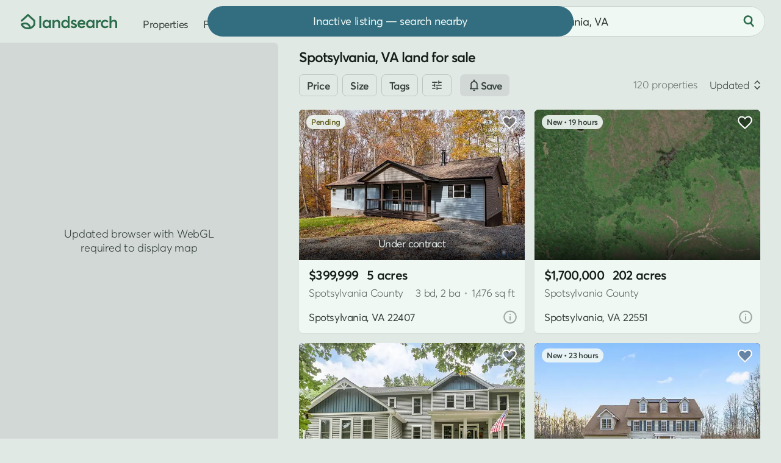

--- FILE ---
content_type: text/html; charset=UTF-8
request_url: https://www.landsearch.com/properties/spotsylvania-va
body_size: 16553
content:
<!doctype html><html lang="en" class="-c -is-scheming" itemscope itemtype="http://schema.org/CollectionPage"><head><meta name="viewport" content="width=device-width, initial-scale=1"><title>Spotsylvania, VA Land for Sale - 120 Properties - LandSearch</title><link rel="stylesheet" href="/assets/7.8.0/css/style.min.css"><script>dataLayer = [];</script><script src="/assets/modules/debug@4.4.3/script.min.js" defer></script><script src="/assets/7.8.0/js/script.min.js" defer></script><script src="data:text/javascript,typeof Apt==='undefined'?document.body.classList.add('-is-failed'):Apt.routes.run()" defer></script><script src="/tag/" defer></script><script>crawler=/bot|crawl|google|http|spider/i.test(navigator.userAgent);function gtag(){dataLayer.push(arguments)}gtag('js',new Date());try{let store=localStorage.getItem('store');if(store){store=JSON.parse(store);if(navigator.globalPrivacyControl===true||(store.consent&&store.consent.value===false)){gtag('consent','default',{'ad_storage':'denied','ad_user_data':'denied','ad_personalization':'denied'})}}}catch(e){}gtag('config','G-G0GKQX2F5D',{cookie_domain:'www.landsearch.com',send_page_view:false});</script><meta name="description" content="Find land for sale in Spotsylvania, VA by acreage, price, and features. Filter thousands of listings and use maps to explore and buy land, lots, and properties."><meta name="robots" content="max-image-preview:large, max-snippet:-1, max-video-preview:-1"><link rel="canonical" href="https://www.landsearch.com/properties/spotsylvania-va"><link rel="icon" type="image/png" sizes="32x32" href="/assets/img/browser/favicon.png"><link rel="icon" type="image/svg+xml" href="/assets/img/browser/favicon.svg"><link rel="apple-touch-icon" href="/assets/img/browser/touch.png"><link rel="manifest" href="/app.webmanifest" crossorigin="use-credentials"><meta property="fb:app_id" content="217925998728540"><meta name="twitter:card" content="summary_large_image"><meta name="twitter:site" content="@landsearchapp"><meta property="og:type" content="website"><meta property="og:site_name" content="LandSearch"><meta property="og:url" content="https://www.landsearch.com/properties/spotsylvania-va"><meta property="og:title" content="Spotsylvania, VA Land for Sale - 120 Properties"><meta property="og:description" content="Find land for sale in Spotsylvania, VA by acreage, price, and features. Filter thousands of listings and use maps to explore and buy land, lots, and properties."><meta property="og:image" content="https://www.landsearch.com/assets/img/share.png"><meta name="color-scheme" content="dark light"><meta name="theme-color" content="#e1e9e5" media="(prefers-color-scheme: light)"><meta name="theme-color" content="#131b17" media="(prefers-color-scheme: dark)"><meta name="chrome" content="nointentdetection"><meta name="format-detection" content="telephone=no"><meta name="pinterest" content="nopin"></head><body id="global" class=""><a href="#content" class="g-r">Skip to main content</a><a href="#nav" class="g-r">Skip to navigation</a><link rel="stylesheet" href="/assets/modules/dark@2.0.5/style.min.css" media="(prefers-color-scheme: dark)" class="$darkStyle"><div class="wrapper $wrapper"><header class="header $header" data-nosnippet><nav id="nav" class="header__container" aria-label="Primary navigation"><svg tabindex="0" class="header-pull $headerPull" role="button" aria-label="Open menu" aria-controls="nav" aria-expanded="false"><use xlink:href="/assets/img/glyphs@2.svg#menu"></use></svg><a href="/" class="header-home" aria-label="Homepage"><svg viewBox="0 0 158 25" class="header-home__logo"><path fill="#2b6c4b" d="M153.03 9.53v-.01c2.93 0 4.97 1.57 4.97 5.54v7.98h-3.05v-7.2c0-2.65-1.05-3.55-2.9-3.55-2.2 0-3.58 1.36-3.58 3.97v6.77h-3.05V2.95h3.05v8.45h.06a5.94 5.94 0 0 1 4.5-1.87Zm-14.95 13.71c-3.9 0-6.77-2.77-6.77-6.83 0-4.08 2.85-6.88 6.9-6.88 2.07 0 4.26.84 5.59 2.48l-2.08 1.8a4.36 4.36 0 0 0-3.37-1.5c-2.36 0-3.94 1.64-3.94 4.07 0 2.45 1.6 4.1 3.95 4.1a4.5 4.5 0 0 0 3.37-1.44l2.1 1.87a7.62 7.62 0 0 1-5.75 2.33Zm-7.36-13.71v-.01l.37.01v3.4c-.34-.03-.7-.04-.92-.04-2.32 0-3.64 1.66-3.64 3.82v6.32h-3.05V9.72h3.05v2h.03a5.16 5.16 0 0 1 4.16-2.19Zm-12.96.2h3.03v13.31h-2.91v-1.78h-.03a5.1 5.1 0 0 1-4.25 1.98c-3.7 0-6.45-2.68-6.45-6.8 0-4.02 2.76-6.91 6.42-6.91 1.7 0 3.12.61 4.12 1.8h.07v-1.6Zm-3.68 10.75c2.06 0 3.78-1.6 3.78-4.02 0-2.36-1.58-4.16-3.77-4.16-2.13 0-3.84 1.6-3.84 4.16 0 2.36 1.58 4.02 3.83 4.02Zm-8.1-4.26v.01c0 .47-.04.98-.08 1.22h-9.7a3.68 3.68 0 0 0 3.8 3.03c1.54 0 2.64-.72 3.32-1.57l2.13 1.83c-1.13 1.45-3 2.5-5.61 2.5-3.88 0-6.81-2.7-6.81-6.86 0-4.08 2.78-6.85 6.49-6.85 3.93 0 6.46 2.81 6.46 6.69Zm-6.3-3.92c-1.67 0-2.99.95-3.43 2.68h6.68c-.4-1.61-1.5-2.68-3.25-2.68ZM87.13 23.24l.01.02a7.97 7.97 0 0 1-5.38-1.95l1.55-2.3a5.03 5.03 0 0 0 3.83 1.58c1.18 0 1.87-.53 1.87-1.3 0-.7-.9-1.03-2.64-1.63-2.18-.75-4.06-1.75-4.06-4.36 0-2.17 1.97-3.77 4.69-3.77 1.69 0 3.22.47 4.71 1.67l-1.53 2.4a5.01 5.01 0 0 0-3.34-1.43c-.6 0-1.46.33-1.46 1.14 0 .66.84 1.12 2.11 1.63 2.83 1.12 4.61 1.63 4.61 4.28 0 2.24-1.58 4.02-4.97 4.02ZM77.02 2.95h3.05v20.1h-2.92v-1.8h-.05a5.13 5.13 0 0 1-4.32 2c-3.69 0-6.45-2.69-6.45-6.8 0-4.03 2.76-6.92 6.41-6.92a5.3 5.3 0 0 1 4.21 1.8h.07V2.95Zm-3.77 17.53c2.17 0 3.9-1.6 3.9-4.02 0-2.36-1.6-4.16-3.89-4.16-2.13 0-3.83 1.6-3.83 4.16 0 2.36 1.57 4.02 3.82 4.02ZM59.65 9.53c2.92 0 4.89 1.68 4.89 5.68v7.85h-3.05v-7.07c0-2.8-1.06-3.69-2.9-3.69-2.06 0-3.45 1.44-3.45 4.05v6.68H52.1V9.73h3.05v1.83h.04a5.82 5.82 0 0 1 4.47-2.03Zm-13.27.2h3.04v13.31H46.5v-1.78h-.03a5.1 5.1 0 0 1-4.25 1.98c-3.69 0-6.45-2.68-6.45-6.8 0-4.02 2.76-6.91 6.43-6.91 1.69 0 3.11.61 4.11 1.8h.07v-1.6ZM42.7 20.48c2.07 0 3.79-1.6 3.79-4.02 0-2.36-1.59-4.16-3.77-4.16-2.14 0-3.84 1.6-3.84 4.16 0 2.36 1.57 4.02 3.82 4.02Zm-12.17 2.55V2.95h3.05v20.08h-3.05ZM10.9.4l.11-.08c.58-.44 1.4-.4 1.94.09l10.42 9.47c.32.29.5.7.5 1.13v5.87c0 .14-.02.27-.05.4l-1.47-.4 1.47.4-.01.03a3.95 3.95 0 0 1-.09.27 10.74 10.74 0 0 1-1.5 2.76 11.26 11.26 0 0 1-6.42 4.2c-1.15.3-2.43.46-3.87.46-4.75 0-7.75-1.84-9.55-3.79a11.07 11.07 0 0 1-2.31-3.88l-.01-.03v-.01s.07-.03 1.47-.4l-1.48.4c-.2-.73.17-1.5.86-1.8 3.25-1.45 5.96-1.83 8.22-1.44a8.57 8.57 0 0 1 5.1 2.88 11.81 11.81 0 0 1 2.2 3.9l.07.26a8.04 8.04 0 0 0 4.32-4.45v-4.96l-8.9-8.08-9.37 8.54A1.53 1.53 0 0 1 .5 9.88L10.9.41Zm3.02 22.88ZM3.56 17.7c.25.43.6.93 1.06 1.43 1.25 1.35 3.45 2.81 7.3 2.81.59 0 1.13-.03 1.63-.1l-.01-.02a8.8 8.8 0 0 0-1.61-2.9 5.53 5.53 0 0 0-3.32-1.88 10.06 10.06 0 0 0-5.05.66Z"/></svg></a><div class="header-nav"><a href="/properties" class="header-link">Properties</a><a href="/agents" class="header-link">Find agent</a><div class="header-secondary" data-nosnippet><a href="/advertise" class="header-link">Post listing</a><div class="header-auth"><div class="$loggedOut"><a href="/auth/login" class="header-link header-auth__link -login $login" data-static>Log in</a><span class="g-d" aria-hidden="true"> • </span><a href="/auth/register" class="header-link header-auth__link $register" data-static>Sign up</a></div><div class="$loggedIn" hidden></div></div><div class="header-dark"><div class="header-dark__toggle $dark" title="Toggle dark mode"><div class="switch"><div id="dark" class="switch__checkbox"></div><div class="switch__toggle"></div><svg class="header-dark__icon -off" aria-hidden="true"><use xlink:href="/assets/img/glyphs@2.svg#moon"></use></svg><svg class="header-dark__icon -on" aria-hidden="true"><use xlink:href="/assets/img/glyphs@2.svg#sun"></use></svg></div></div></div></div></div><form method="post" role="search" class="header-search $headerSearch"><div class="locator $headerLocator"><input type="text" value="Spotsylvania, VA" maxlength="200" placeholder="Search by location" class="locator__input" aria-label="City, state, or county"></div><button type="submit" class="-plain header-search__button" aria-label="Search"><svg class="header-search__icon" aria-hidden="true"><use xlink:href="/assets/img/glyphs@2.svg#search"></use></svg></button></form></nav></header><main id="content" class="inner"><div class="properties"><div class="properties-map $propertiesLeft" data-nosnippet><div class="map -is-loading properties-map__map $propertiesMap"><div class="map-element -button -sync $syncSearch" hidden>Search here</div></div><div class="properties-options"><div class="properties-options__item -list $propertiesToggle" data-view="list"><svg class="properties-options__icon"><use xlink:href="/assets/img/glyphs@2.svg#list"></use></svg>List</div></div></div><div class="properties-right -sticky $propertiesRight"><h1 class="properties-heading $propertiesTitle">Spotsylvania, VA land for sale</h1><div class="filters properties-filters $propertiesFilters" data-nosnippet><form method="post" class="filters__form $filters" role="search" novalidate><div class="filters__items"><div class="filters__scroll"><div class="filters__item"><button class="-bordered -small filters__heading">Price</button></div><div class="filters__item"><button class="-bordered -small filters__heading">Size</button></div><div class="filters__item"><button class="-bordered -small filters__heading">Tags</button></div><div class="filters__item"><button class="-bordered -small filters__heading"><svg><use xlink:href="/assets/img/glyphs@2.svg#filter"></use></svg></button></div><div class="button -alt filters-cta"><svg><use xlink:href="/assets/img/glyphs@2.svg#notice"></use></svg><span class="filters-cta__label">Save</span></div></div></div></form></div><div class="results $results" data-id="properties" data-value="{&quot;total&quot;:120,&quot;current_page&quot;:1,&quot;total_pages&quot;:3,&quot;page_size&quot;:50,&quot;results&quot;:[{&quot;id&quot;:4893728,&quot;path&quot;:&quot;/properties/9305-antler-ct-spotsylvania-va-22407/4893728&quot;,&quot;size&quot;:5,&quot;image&quot;:{&quot;id&quot;:154787622,&quot;path&quot;:&quot;/listings/4PGj2/small/spotsylvania-va-154787622.jpg&quot;},&quot;price&quot;:399999,&quot;title&quot;:&quot;5 Acres of Residential Land with Home for Sale in Spotsylvania, Virginia&quot;,&quot;format&quot;:&quot;sale&quot;,&quot;status&quot;:&quot;pending&quot;,&quot;context&quot;:{&quot;key&quot;:&quot;3yd-CVRMLS-2531127&quot;,&quot;center&quot;:[-77.65553,38.364273],&quot;source&quot;:&quot;listhub&quot;,&quot;precision&quot;:&quot;high&quot;},&quot;location&quot;:{&quot;locality&quot;:{&quot;name&quot;:&quot;Spotsylvania&quot;,&quot;slug&quot;:&quot;spotsylvania-va&quot;},&quot;territory&quot;:{&quot;abbr&quot;:&quot;VA&quot;,&quot;name&quot;:&quot;Virginia&quot;,&quot;slug&quot;:&quot;virginia&quot;},&quot;postal_code&quot;:{&quot;name&quot;:&quot;22407&quot;},&quot;subterritory&quot;:{&quot;name&quot;:&quot;Spotsylvania&quot;,&quot;slug&quot;:&quot;spotsylvania-county-va&quot;,&quot;label&quot;:&quot;County&quot;}},&quot;promoted&quot;:false,&quot;listed_at&quot;:&quot;2025-11-11 17:23:41+00:00&quot;,&quot;structure&quot;:{&quot;space&quot;:1476,&quot;bedrooms&quot;:3,&quot;bathrooms&quot;:2},&quot;image_next&quot;:{&quot;id&quot;:154787623,&quot;path&quot;:&quot;/listings/4PGj2/small/spotsylvania-va-154787623.jpg&quot;},&quot;total_images&quot;:41,&quot;total_videos&quot;:0},{&quot;id&quot;:5004847,&quot;path&quot;:&quot;/properties/12224-w-catharpin-rd-spotsylvania-va-22551/5004847&quot;,&quot;size&quot;:202,&quot;price&quot;:1700000,&quot;title&quot;:&quot;202 Acres of Recreational Land for Sale in Spotsylvania, Virginia&quot;,&quot;format&quot;:&quot;sale&quot;,&quot;status&quot;:&quot;active&quot;,&quot;context&quot;:{&quot;key&quot;:&quot;3yd-CVRMLS-2601902&quot;,&quot;center&quot;:[-77.755311,38.209202],&quot;source&quot;:&quot;listhub&quot;,&quot;precision&quot;:&quot;high&quot;},&quot;location&quot;:{&quot;locality&quot;:{&quot;name&quot;:&quot;Spotsylvania&quot;,&quot;slug&quot;:&quot;spotsylvania-va&quot;},&quot;territory&quot;:{&quot;abbr&quot;:&quot;VA&quot;,&quot;name&quot;:&quot;Virginia&quot;,&quot;slug&quot;:&quot;virginia&quot;},&quot;postal_code&quot;:{&quot;name&quot;:&quot;22551&quot;},&quot;subterritory&quot;:{&quot;name&quot;:&quot;Spotsylvania&quot;,&quot;slug&quot;:&quot;spotsylvania-county-va&quot;,&quot;label&quot;:&quot;County&quot;}},&quot;promoted&quot;:false,&quot;listed_at&quot;:&quot;2026-01-23 19:28:08+00:00&quot;,&quot;structure&quot;:false,&quot;total_images&quot;:5,&quot;total_videos&quot;:0},{&quot;id&quot;:4695729,&quot;path&quot;:&quot;/properties/7117-pullen-dr-fredericksburg-va-22407/4695729&quot;,&quot;size&quot;:2.18,&quot;image&quot;:{&quot;id&quot;:153621409,&quot;path&quot;:&quot;/listings/4MTn3/small/fredericksburg-va-153621409.jpg&quot;},&quot;price&quot;:745000,&quot;title&quot;:&quot;2.18 Acres of Residential Land with Home for Sale in Fredericksburg, Virginia&quot;,&quot;format&quot;:&quot;sale&quot;,&quot;status&quot;:&quot;active&quot;,&quot;context&quot;:{&quot;key&quot;:&quot;3yd-LONGANDFOSTER-100-VASP2037190&quot;,&quot;center&quot;:[-77.59133,38.28264],&quot;source&quot;:&quot;listhub&quot;,&quot;precision&quot;:&quot;high&quot;},&quot;location&quot;:{&quot;locality&quot;:{&quot;name&quot;:&quot;Fredericksburg&quot;,&quot;slug&quot;:&quot;fredericksburg-va&quot;},&quot;territory&quot;:{&quot;abbr&quot;:&quot;VA&quot;,&quot;name&quot;:&quot;Virginia&quot;,&quot;slug&quot;:&quot;virginia&quot;},&quot;postal_code&quot;:{&quot;name&quot;:&quot;22407&quot;},&quot;subterritory&quot;:{&quot;name&quot;:&quot;Spotsylvania&quot;,&quot;slug&quot;:&quot;spotsylvania-county-va&quot;,&quot;label&quot;:&quot;County&quot;}},&quot;promoted&quot;:false,&quot;listed_at&quot;:&quot;2025-08-08 20:28:46+00:00&quot;,&quot;structure&quot;:{&quot;space&quot;:true,&quot;bedrooms&quot;:5,&quot;bathrooms&quot;:4},&quot;image_next&quot;:{&quot;id&quot;:153621411,&quot;path&quot;:&quot;/listings/4MTn3/small/fredericksburg-va-153621411.jpg&quot;},&quot;total_images&quot;:62,&quot;total_videos&quot;:0},{&quot;id&quot;:5004584,&quot;path&quot;:&quot;/properties/9020-ellis-ln-spotsylvania-va-22553/5004584&quot;,&quot;size&quot;:9.36,&quot;image&quot;:{&quot;id&quot;:159358888,&quot;path&quot;:&quot;/listings/4QGqw/small/spotsylvania-va-159358888.jpg&quot;},&quot;price&quot;:950000,&quot;title&quot;:&quot;9.36 Acres of Residential Land with Home for Sale in Spotsylvania, Virginia&quot;,&quot;format&quot;:&quot;sale&quot;,&quot;status&quot;:&quot;active&quot;,&quot;context&quot;:{&quot;key&quot;:&quot;3yd-TRENDPA-VASP2038814&quot;,&quot;center&quot;:[-77.64856,38.25746],&quot;source&quot;:&quot;listhub&quot;,&quot;precision&quot;:&quot;high&quot;},&quot;location&quot;:{&quot;locality&quot;:{&quot;name&quot;:&quot;Spotsylvania&quot;,&quot;slug&quot;:&quot;spotsylvania-va&quot;},&quot;territory&quot;:{&quot;abbr&quot;:&quot;VA&quot;,&quot;name&quot;:&quot;Virginia&quot;,&quot;slug&quot;:&quot;virginia&quot;},&quot;postal_code&quot;:{&quot;name&quot;:&quot;22553&quot;},&quot;subterritory&quot;:{&quot;name&quot;:&quot;Spotsylvania&quot;,&quot;slug&quot;:&quot;spotsylvania-county-va&quot;,&quot;label&quot;:&quot;County&quot;}},&quot;promoted&quot;:false,&quot;listed_at&quot;:&quot;2026-01-23 15:24:44+00:00&quot;,&quot;structure&quot;:{&quot;space&quot;:4583,&quot;bedrooms&quot;:5,&quot;bathrooms&quot;:4},&quot;image_next&quot;:{&quot;id&quot;:159358889,&quot;path&quot;:&quot;/listings/4QGqw/small/spotsylvania-va-159358889.jpg&quot;},&quot;total_images&quot;:60,&quot;total_videos&quot;:0},{&quot;id&quot;:4991637,&quot;path&quot;:&quot;/properties/7730-riparian-ct-fredericksburg-va-22408/4991637&quot;,&quot;size&quot;:3.04,&quot;image&quot;:{&quot;id&quot;:158973294,&quot;path&quot;:&quot;/listings/4QyNN/small/fredericksburg-va-158973294.jpg&quot;},&quot;price&quot;:634900,&quot;title&quot;:&quot;3 Acres of Residential Land with Home for Sale in Fredericksburg, Virginia&quot;,&quot;format&quot;:&quot;sale&quot;,&quot;status&quot;:&quot;active&quot;,&quot;context&quot;:{&quot;key&quot;:&quot;3yd-TRENDPA-VASP2038442&quot;,&quot;center&quot;:[-77.49696,38.17091],&quot;source&quot;:&quot;listhub&quot;,&quot;precision&quot;:&quot;high&quot;},&quot;location&quot;:{&quot;locality&quot;:{&quot;name&quot;:&quot;Fredericksburg&quot;,&quot;slug&quot;:&quot;fredericksburg-va&quot;},&quot;territory&quot;:{&quot;abbr&quot;:&quot;VA&quot;,&quot;name&quot;:&quot;Virginia&quot;,&quot;slug&quot;:&quot;virginia&quot;},&quot;postal_code&quot;:{&quot;name&quot;:&quot;22408&quot;},&quot;subterritory&quot;:{&quot;name&quot;:&quot;Spotsylvania&quot;,&quot;slug&quot;:&quot;spotsylvania-county-va&quot;,&quot;label&quot;:&quot;County&quot;}},&quot;promoted&quot;:false,&quot;listed_at&quot;:&quot;2026-01-16 01:25:35+00:00&quot;,&quot;structure&quot;:{&quot;space&quot;:2680,&quot;bedrooms&quot;:4,&quot;bathrooms&quot;:4},&quot;image_next&quot;:{&quot;id&quot;:158973295,&quot;path&quot;:&quot;/listings/4QyNN/small/fredericksburg-va-158973295.jpg&quot;},&quot;total_images&quot;:24,&quot;total_videos&quot;:0},{&quot;id&quot;:4954102,&quot;path&quot;:&quot;/properties/3109-danbury-cir-spotsylvania-va-22551/4954102&quot;,&quot;size&quot;:5,&quot;image&quot;:{&quot;id&quot;:159010502,&quot;path&quot;:&quot;/listings/4QdvP/small/spotsylvania-va-159010502.jpg&quot;},&quot;price&quot;:389900,&quot;title&quot;:&quot;5 Acres of Residential Land with Home for Sale in Spotsylvania, Virginia&quot;,&quot;format&quot;:&quot;sale&quot;,&quot;status&quot;:&quot;active&quot;,&quot;update&quot;:{&quot;date&quot;:&quot;2026-01-21 15:24:24+00:00&quot;,&quot;change&quot;:10000},&quot;context&quot;:{&quot;key&quot;:&quot;3yd-TRENDPA-VASP2038058&quot;,&quot;center&quot;:[-77.6095,38.05277],&quot;source&quot;:&quot;listhub&quot;,&quot;precision&quot;:&quot;high&quot;},&quot;location&quot;:{&quot;locality&quot;:{&quot;name&quot;:&quot;Spotsylvania&quot;,&quot;slug&quot;:&quot;spotsylvania-va&quot;},&quot;territory&quot;:{&quot;abbr&quot;:&quot;VA&quot;,&quot;name&quot;:&quot;Virginia&quot;,&quot;slug&quot;:&quot;virginia&quot;},&quot;postal_code&quot;:{&quot;name&quot;:&quot;22551&quot;},&quot;subterritory&quot;:{&quot;name&quot;:&quot;Spotsylvania&quot;,&quot;slug&quot;:&quot;spotsylvania-county-va&quot;,&quot;label&quot;:&quot;County&quot;}},&quot;promoted&quot;:false,&quot;listed_at&quot;:&quot;2025-12-19 19:34:57+00:00&quot;,&quot;structure&quot;:{&quot;space&quot;:1248,&quot;bedrooms&quot;:3,&quot;bathrooms&quot;:2},&quot;image_next&quot;:{&quot;id&quot;:157742251,&quot;path&quot;:&quot;/listings/4QdvP/small/spotsylvania-va-157742251.jpg&quot;},&quot;total_images&quot;:26,&quot;total_videos&quot;:0},{&quot;id&quot;:4333572,&quot;path&quot;:&quot;/properties/8112-battle-trace-ln-spotsylvania-va-22553/4333572&quot;,&quot;size&quot;:3.42,&quot;image&quot;:{&quot;id&quot;:152070861,&quot;path&quot;:&quot;/listings/4HCb6/small/spotsylvania-va-152070861.jpg&quot;},&quot;price&quot;:175000,&quot;title&quot;:&quot;3.42 Acres of Residential Land for Sale in Spotsylvania, Virginia&quot;,&quot;format&quot;:&quot;sale&quot;,&quot;status&quot;:&quot;active&quot;,&quot;context&quot;:{&quot;key&quot;:&quot;3yd-TRENDPA-VASP2031880&quot;,&quot;center&quot;:[-77.618,38.22595],&quot;source&quot;:&quot;listhub&quot;,&quot;precision&quot;:&quot;high&quot;},&quot;location&quot;:{&quot;locality&quot;:{&quot;name&quot;:&quot;Spotsylvania&quot;,&quot;slug&quot;:&quot;spotsylvania-va&quot;},&quot;territory&quot;:{&quot;abbr&quot;:&quot;VA&quot;,&quot;name&quot;:&quot;Virginia&quot;,&quot;slug&quot;:&quot;virginia&quot;},&quot;postal_code&quot;:{&quot;name&quot;:&quot;22553&quot;},&quot;subterritory&quot;:{&quot;name&quot;:&quot;Spotsylvania&quot;,&quot;slug&quot;:&quot;spotsylvania-county-va&quot;,&quot;label&quot;:&quot;County&quot;}},&quot;promoted&quot;:false,&quot;listed_at&quot;:&quot;2025-04-01 20:40:27+00:00&quot;,&quot;structure&quot;:false,&quot;total_images&quot;:5,&quot;total_videos&quot;:0},{&quot;id&quot;:5003023,&quot;path&quot;:&quot;/properties/4338-creighton-ln-spotsylvania-va-22551/5003023&quot;,&quot;size&quot;:3,&quot;image&quot;:{&quot;id&quot;:159295306,&quot;path&quot;:&quot;/listings/4QFJZ/small/spotsylvania-va-159295306.jpg&quot;},&quot;price&quot;:610000,&quot;title&quot;:&quot;3 Acres of Residential Land with Home for Sale in Spotsylvania, Virginia&quot;,&quot;format&quot;:&quot;sale&quot;,&quot;status&quot;:&quot;active&quot;,&quot;context&quot;:{&quot;key&quot;:&quot;3yd-TRENDPA-VASP2038786&quot;,&quot;center&quot;:[-77.65177,38.17793],&quot;source&quot;:&quot;listhub&quot;,&quot;precision&quot;:&quot;high&quot;},&quot;location&quot;:{&quot;locality&quot;:{&quot;name&quot;:&quot;Spotsylvania&quot;,&quot;slug&quot;:&quot;spotsylvania-va&quot;},&quot;territory&quot;:{&quot;abbr&quot;:&quot;VA&quot;,&quot;name&quot;:&quot;Virginia&quot;,&quot;slug&quot;:&quot;virginia&quot;},&quot;postal_code&quot;:{&quot;name&quot;:&quot;22551&quot;},&quot;subterritory&quot;:{&quot;name&quot;:&quot;Spotsylvania&quot;,&quot;slug&quot;:&quot;spotsylvania-county-va&quot;,&quot;label&quot;:&quot;County&quot;}},&quot;promoted&quot;:false,&quot;listed_at&quot;:&quot;2026-01-22 09:28:49+00:00&quot;,&quot;structure&quot;:{&quot;space&quot;:1788,&quot;bedrooms&quot;:3,&quot;bathrooms&quot;:2},&quot;image_next&quot;:{&quot;id&quot;:159295307,&quot;path&quot;:&quot;/listings/4QFJZ/small/spotsylvania-va-159295307.jpg&quot;},&quot;total_images&quot;:37,&quot;total_videos&quot;:0},{&quot;id&quot;:5003044,&quot;path&quot;:&quot;/properties/10705-plank-rd-spotsylvania-va-22553/5003044&quot;,&quot;size&quot;:3.58,&quot;image&quot;:{&quot;id&quot;:159296004,&quot;path&quot;:&quot;/listings/4QFKr/small/spotsylvania-va-159296004.jpg&quot;},&quot;price&quot;:550000,&quot;title&quot;:&quot;3.58 Acres of Residential Land with Home for Sale in Spotsylvania, Virginia&quot;,&quot;format&quot;:&quot;sale&quot;,&quot;status&quot;:&quot;active&quot;,&quot;context&quot;:{&quot;key&quot;:&quot;3yd-TRENDPA-VASP2038644&quot;,&quot;center&quot;:[-77.70501,38.32419],&quot;source&quot;:&quot;listhub&quot;,&quot;precision&quot;:&quot;high&quot;},&quot;location&quot;:{&quot;locality&quot;:{&quot;name&quot;:&quot;Spotsylvania&quot;,&quot;slug&quot;:&quot;spotsylvania-va&quot;},&quot;territory&quot;:{&quot;abbr&quot;:&quot;VA&quot;,&quot;name&quot;:&quot;Virginia&quot;,&quot;slug&quot;:&quot;virginia&quot;},&quot;postal_code&quot;:{&quot;name&quot;:&quot;22553&quot;},&quot;subterritory&quot;:{&quot;name&quot;:&quot;Spotsylvania&quot;,&quot;slug&quot;:&quot;spotsylvania-county-va&quot;,&quot;label&quot;:&quot;County&quot;}},&quot;promoted&quot;:false,&quot;listed_at&quot;:&quot;2026-01-22 09:29:14+00:00&quot;,&quot;structure&quot;:{&quot;space&quot;:2176,&quot;bedrooms&quot;:4,&quot;bathrooms&quot;:3},&quot;image_next&quot;:{&quot;id&quot;:159296005,&quot;path&quot;:&quot;/listings/4QFKr/small/spotsylvania-va-159296005.jpg&quot;},&quot;total_images&quot;:59,&quot;total_videos&quot;:0},{&quot;id&quot;:4877578,&quot;path&quot;:&quot;/properties/32-carriage-hill-ln-fredericksburg-va-22407/4877578&quot;,&quot;size&quot;:5,&quot;image&quot;:{&quot;id&quot;:154294037,&quot;path&quot;:&quot;/listings/4Pxhy/small/fredericksburg-va-154294037.jpg&quot;},&quot;price&quot;:1025000,&quot;title&quot;:&quot;5 Acres of Residential Land with Home for Sale in Fredericksburg, Virginia&quot;,&quot;format&quot;:&quot;sale&quot;,&quot;status&quot;:&quot;active&quot;,&quot;update&quot;:{&quot;date&quot;:&quot;2026-01-22 15:25:07+00:00&quot;,&quot;change&quot;:50000},&quot;context&quot;:{&quot;key&quot;:&quot;3yd-TRENDPA-VASP2037298&quot;,&quot;center&quot;:[-77.52711,38.2618],&quot;source&quot;:&quot;listhub&quot;,&quot;precision&quot;:&quot;high&quot;},&quot;location&quot;:{&quot;locality&quot;:{&quot;name&quot;:&quot;Fredericksburg&quot;,&quot;slug&quot;:&quot;fredericksburg-va&quot;},&quot;territory&quot;:{&quot;abbr&quot;:&quot;VA&quot;,&quot;name&quot;:&quot;Virginia&quot;,&quot;slug&quot;:&quot;virginia&quot;},&quot;postal_code&quot;:{&quot;name&quot;:&quot;22407&quot;},&quot;subterritory&quot;:{&quot;name&quot;:&quot;Spotsylvania&quot;,&quot;slug&quot;:&quot;spotsylvania-county-va&quot;,&quot;label&quot;:&quot;County&quot;}},&quot;promoted&quot;:false,&quot;listed_at&quot;:&quot;2025-11-03 09:26:45+00:00&quot;,&quot;structure&quot;:{&quot;space&quot;:5849,&quot;bedrooms&quot;:5,&quot;bathrooms&quot;:6},&quot;image_next&quot;:{&quot;id&quot;:154294038,&quot;path&quot;:&quot;/listings/4Pxhy/small/fredericksburg-va-154294038.jpg&quot;},&quot;total_images&quot;:64,&quot;total_videos&quot;:0},{&quot;id&quot;:4893767,&quot;path&quot;:&quot;/properties/5832-red-fox-dr-spotsylvania-va-22551/4893767&quot;,&quot;size&quot;:2.37,&quot;image&quot;:{&quot;id&quot;:154788328,&quot;path&quot;:&quot;/listings/4PGjQ/small/spotsylvania-va-154788328.jpg&quot;},&quot;price&quot;:500000,&quot;title&quot;:&quot;2.37 Acres of Residential Land with Home for Sale in Spotsylvania, Virginia&quot;,&quot;format&quot;:&quot;sale&quot;,&quot;status&quot;:&quot;active&quot;,&quot;context&quot;:{&quot;key&quot;:&quot;3yd-TRENDPA-VASP2037524&quot;,&quot;center&quot;:[-77.54687,38.11904],&quot;source&quot;:&quot;listhub&quot;,&quot;precision&quot;:&quot;high&quot;},&quot;location&quot;:{&quot;locality&quot;:{&quot;name&quot;:&quot;Spotsylvania&quot;,&quot;slug&quot;:&quot;spotsylvania-va&quot;},&quot;territory&quot;:{&quot;abbr&quot;:&quot;VA&quot;,&quot;name&quot;:&quot;Virginia&quot;,&quot;slug&quot;:&quot;virginia&quot;},&quot;postal_code&quot;:{&quot;name&quot;:&quot;22551&quot;},&quot;subterritory&quot;:{&quot;name&quot;:&quot;Spotsylvania&quot;,&quot;slug&quot;:&quot;spotsylvania-county-va&quot;,&quot;label&quot;:&quot;County&quot;}},&quot;promoted&quot;:false,&quot;listed_at&quot;:&quot;2025-11-11 17:28:01+00:00&quot;,&quot;structure&quot;:{&quot;space&quot;:1972,&quot;bedrooms&quot;:3,&quot;bathrooms&quot;:3},&quot;image_next&quot;:{&quot;id&quot;:154788329,&quot;path&quot;:&quot;/listings/4PGjQ/small/spotsylvania-va-154788329.jpg&quot;},&quot;total_images&quot;:17,&quot;total_videos&quot;:0},{&quot;id&quot;:4786361,&quot;path&quot;:&quot;/properties/6035-towles-mill-rd-partlow-va-22534/4786361&quot;,&quot;size&quot;:1.7,&quot;image&quot;:{&quot;id&quot;:152128150,&quot;path&quot;:&quot;/listings/4NHHc/small/partlow-va-152128150.jpg&quot;},&quot;price&quot;:379000,&quot;title&quot;:&quot;1.7 Acres of Residential Land with Home for Sale in Partlow, Virginia&quot;,&quot;format&quot;:&quot;sale&quot;,&quot;status&quot;:&quot;pending&quot;,&quot;context&quot;:{&quot;key&quot;:&quot;3yd-TRENDPA-VASP2036300&quot;,&quot;center&quot;:[-77.68086,38.12588],&quot;source&quot;:&quot;listhub&quot;,&quot;precision&quot;:&quot;high&quot;},&quot;location&quot;:{&quot;locality&quot;:{&quot;name&quot;:&quot;Partlow&quot;,&quot;slug&quot;:&quot;partlow-va&quot;},&quot;territory&quot;:{&quot;abbr&quot;:&quot;VA&quot;,&quot;name&quot;:&quot;Virginia&quot;,&quot;slug&quot;:&quot;virginia&quot;},&quot;postal_code&quot;:{&quot;name&quot;:&quot;22534&quot;},&quot;subterritory&quot;:{&quot;name&quot;:&quot;Spotsylvania&quot;,&quot;slug&quot;:&quot;spotsylvania-county-va&quot;,&quot;label&quot;:&quot;County&quot;}},&quot;promoted&quot;:false,&quot;listed_at&quot;:&quot;2025-09-18 16:31:21+00:00&quot;,&quot;structure&quot;:{&quot;space&quot;:1092,&quot;bedrooms&quot;:3,&quot;bathrooms&quot;:2},&quot;image_next&quot;:{&quot;id&quot;:152128209,&quot;path&quot;:&quot;/listings/4NHHc/small/partlow-va-152128209.jpg&quot;},&quot;total_images&quot;:66,&quot;total_videos&quot;:0},{&quot;id&quot;:4988495,&quot;path&quot;:&quot;/properties/spotsylvania-va-22551/4988495&quot;,&quot;size&quot;:0.71,&quot;image&quot;:{&quot;id&quot;:158876602,&quot;path&quot;:&quot;/listings/4Qxrk/small/spotsylvania-va-158876602.jpg&quot;},&quot;price&quot;:105000,&quot;title&quot;:&quot;0.71 Acres of Residential Land for Sale in Spotsylvania, Virginia&quot;,&quot;format&quot;:&quot;sale&quot;,&quot;status&quot;:&quot;pending&quot;,&quot;context&quot;:{&quot;key&quot;:&quot;3yd-TRENDPA-VASP2038668&quot;,&quot;center&quot;:[-77.73598,38.30807],&quot;source&quot;:&quot;listhub&quot;,&quot;precision&quot;:&quot;high&quot;},&quot;location&quot;:{&quot;locality&quot;:{&quot;name&quot;:&quot;Spotsylvania&quot;,&quot;slug&quot;:&quot;spotsylvania-va&quot;},&quot;territory&quot;:{&quot;abbr&quot;:&quot;VA&quot;,&quot;name&quot;:&quot;Virginia&quot;,&quot;slug&quot;:&quot;virginia&quot;},&quot;postal_code&quot;:{&quot;name&quot;:&quot;22551&quot;},&quot;subterritory&quot;:{&quot;name&quot;:&quot;Spotsylvania&quot;,&quot;slug&quot;:&quot;spotsylvania-county-va&quot;,&quot;label&quot;:&quot;County&quot;}},&quot;promoted&quot;:false,&quot;listed_at&quot;:&quot;2026-01-14 23:29:06+00:00&quot;,&quot;structure&quot;:false,&quot;image_next&quot;:{&quot;id&quot;:158876603,&quot;path&quot;:&quot;/listings/4Qxrk/small/spotsylvania-va-158876603.jpg&quot;},&quot;total_images&quot;:15,&quot;total_videos&quot;:0},{&quot;id&quot;:4945858,&quot;path&quot;:&quot;/properties/6101-glebe-run-rd-partlow-va-22534/4945858&quot;,&quot;size&quot;:5,&quot;image&quot;:{&quot;id&quot;:157355882,&quot;path&quot;:&quot;/listings/4Q8W4/small/partlow-va-157355882.jpg&quot;},&quot;price&quot;:259500,&quot;title&quot;:&quot;5 Acres of Residential Land with Home for Sale in Partlow, Virginia&quot;,&quot;format&quot;:&quot;sale&quot;,&quot;status&quot;:&quot;active&quot;,&quot;update&quot;:{&quot;date&quot;:&quot;2026-01-21 23:30:32+00:00&quot;,&quot;change&quot;:10500},&quot;context&quot;:{&quot;key&quot;:&quot;3yd-TRENDPA-VASP2038116&quot;,&quot;center&quot;:[-77.67811,38.12234],&quot;source&quot;:&quot;listhub&quot;,&quot;precision&quot;:&quot;high&quot;},&quot;location&quot;:{&quot;locality&quot;:{&quot;name&quot;:&quot;Partlow&quot;,&quot;slug&quot;:&quot;partlow-va&quot;},&quot;territory&quot;:{&quot;abbr&quot;:&quot;VA&quot;,&quot;name&quot;:&quot;Virginia&quot;,&quot;slug&quot;:&quot;virginia&quot;},&quot;postal_code&quot;:{&quot;name&quot;:&quot;22534&quot;},&quot;subterritory&quot;:{&quot;name&quot;:&quot;Spotsylvania&quot;,&quot;slug&quot;:&quot;spotsylvania-county-va&quot;,&quot;label&quot;:&quot;County&quot;}},&quot;promoted&quot;:false,&quot;listed_at&quot;:&quot;2025-12-13 19:25:59+00:00&quot;,&quot;structure&quot;:{&quot;space&quot;:1000,&quot;bedrooms&quot;:3,&quot;bathrooms&quot;:2},&quot;image_next&quot;:{&quot;id&quot;:157355883,&quot;path&quot;:&quot;/listings/4Q8W4/small/partlow-va-157355883.jpg&quot;},&quot;total_images&quot;:51,&quot;total_videos&quot;:0},{&quot;id&quot;:4996294,&quot;path&quot;:&quot;/properties/14311-fox-hole-ln-spotsylvania-va-22551/4996294&quot;,&quot;size&quot;:5,&quot;image&quot;:{&quot;id&quot;:159107019,&quot;path&quot;:&quot;/listings/4QBPP/small/spotsylvania-va-159107019.jpg&quot;},&quot;price&quot;:75000,&quot;title&quot;:&quot;5 Acres of Residential Land for Sale in Spotsylvania, Virginia&quot;,&quot;format&quot;:&quot;sale&quot;,&quot;status&quot;:&quot;pending&quot;,&quot;context&quot;:{&quot;key&quot;:&quot;3yd-CVRMLS-2600485&quot;,&quot;center&quot;:[-77.827998,38.199574],&quot;source&quot;:&quot;listhub&quot;,&quot;precision&quot;:&quot;high&quot;},&quot;location&quot;:{&quot;locality&quot;:{&quot;name&quot;:&quot;Spotsylvania&quot;,&quot;slug&quot;:&quot;spotsylvania-va&quot;},&quot;territory&quot;:{&quot;abbr&quot;:&quot;VA&quot;,&quot;name&quot;:&quot;Virginia&quot;,&quot;slug&quot;:&quot;virginia&quot;},&quot;postal_code&quot;:{&quot;name&quot;:&quot;22551&quot;},&quot;subterritory&quot;:{&quot;name&quot;:&quot;Spotsylvania&quot;,&quot;slug&quot;:&quot;spotsylvania-county-va&quot;,&quot;label&quot;:&quot;County&quot;}},&quot;promoted&quot;:false,&quot;listed_at&quot;:&quot;2026-01-18 19:25:11+00:00&quot;,&quot;structure&quot;:false,&quot;image_next&quot;:{&quot;id&quot;:159107020,&quot;path&quot;:&quot;/listings/4QBPP/small/spotsylvania-va-159107020.jpg&quot;},&quot;total_images&quot;:11,&quot;total_videos&quot;:0},{&quot;id&quot;:4990781,&quot;path&quot;:&quot;/properties/312-timber-trl-spotsylvania-va-22551/4990781&quot;,&quot;size&quot;:4.86,&quot;image&quot;:{&quot;id&quot;:158936958,&quot;path&quot;:&quot;/listings/4QyqX/small/spotsylvania-va-158936958.jpg&quot;},&quot;price&quot;:359000,&quot;title&quot;:&quot;4.86 Acres of Improved Mixed-Use Land for Sale in Spotsylvania, Virginia&quot;,&quot;format&quot;:&quot;sale&quot;,&quot;status&quot;:&quot;active&quot;,&quot;context&quot;:{&quot;key&quot;:&quot;3yd-TRENDPA-VASP2038616&quot;,&quot;center&quot;:[-77.66591,38.13574],&quot;source&quot;:&quot;listhub&quot;,&quot;precision&quot;:&quot;high&quot;},&quot;location&quot;:{&quot;locality&quot;:{&quot;name&quot;:&quot;Spotsylvania&quot;,&quot;slug&quot;:&quot;spotsylvania-va&quot;},&quot;territory&quot;:{&quot;abbr&quot;:&quot;VA&quot;,&quot;name&quot;:&quot;Virginia&quot;,&quot;slug&quot;:&quot;virginia&quot;},&quot;postal_code&quot;:{&quot;name&quot;:&quot;22551&quot;},&quot;subterritory&quot;:{&quot;name&quot;:&quot;Spotsylvania&quot;,&quot;slug&quot;:&quot;spotsylvania-county-va&quot;,&quot;label&quot;:&quot;County&quot;}},&quot;promoted&quot;:false,&quot;listed_at&quot;:&quot;2026-01-15 19:37:31+00:00&quot;,&quot;structure&quot;:{&quot;space&quot;:1678,&quot;bedrooms&quot;:3,&quot;bathrooms&quot;:2},&quot;image_next&quot;:{&quot;id&quot;:158936960,&quot;path&quot;:&quot;/listings/4QyqX/small/spotsylvania-va-158936960.jpg&quot;},&quot;total_images&quot;:74,&quot;total_videos&quot;:0},{&quot;id&quot;:4867404,&quot;path&quot;:&quot;/properties/9113-royal-ct-partlow-va-22534/4867404&quot;,&quot;size&quot;:3.06,&quot;image&quot;:{&quot;id&quot;:159244246,&quot;path&quot;:&quot;/listings/4PrSB/small/partlow-va-159244246.jpg&quot;},&quot;price&quot;:614900,&quot;title&quot;:&quot;3 Acres of Residential Land with Home for Sale in Partlow, Virginia&quot;,&quot;format&quot;:&quot;sale&quot;,&quot;status&quot;:&quot;active&quot;,&quot;context&quot;:{&quot;key&quot;:&quot;3yd-TRENDPA-VASP2037278&quot;,&quot;center&quot;:[-77.65308,38.10566],&quot;source&quot;:&quot;listhub&quot;,&quot;precision&quot;:&quot;high&quot;},&quot;location&quot;:{&quot;locality&quot;:{&quot;name&quot;:&quot;Partlow&quot;,&quot;slug&quot;:&quot;partlow-va&quot;},&quot;territory&quot;:{&quot;abbr&quot;:&quot;VA&quot;,&quot;name&quot;:&quot;Virginia&quot;,&quot;slug&quot;:&quot;virginia&quot;},&quot;postal_code&quot;:{&quot;name&quot;:&quot;22534&quot;},&quot;subterritory&quot;:{&quot;name&quot;:&quot;Spotsylvania&quot;,&quot;slug&quot;:&quot;spotsylvania-county-va&quot;,&quot;label&quot;:&quot;County&quot;}},&quot;promoted&quot;:false,&quot;listed_at&quot;:&quot;2025-10-28 16:59:00+00:00&quot;,&quot;structure&quot;:{&quot;space&quot;:2280,&quot;bedrooms&quot;:4,&quot;bathrooms&quot;:3},&quot;image_next&quot;:{&quot;id&quot;:159244247,&quot;path&quot;:&quot;/listings/4PrSB/small/partlow-va-159244247.jpg&quot;},&quot;total_images&quot;:38,&quot;total_videos&quot;:0},{&quot;id&quot;:4929376,&quot;path&quot;:&quot;/properties/9000-fox-run-dr-spotsylvania-va-22551/4929376&quot;,&quot;size&quot;:5,&quot;image&quot;:{&quot;id&quot;:158840384,&quot;path&quot;:&quot;/listings/4PZMG/small/spotsylvania-va-158840384.jpg&quot;},&quot;price&quot;:275000,&quot;title&quot;:&quot;5 Acres of Residential Land with Home for Sale in Spotsylvania, Virginia&quot;,&quot;format&quot;:&quot;sale&quot;,&quot;status&quot;:&quot;pending&quot;,&quot;update&quot;:{&quot;date&quot;:&quot;2026-01-10 09:25:06+00:00&quot;,&quot;change&quot;:23000},&quot;context&quot;:{&quot;key&quot;:&quot;3yd-LONGANDFOSTER-100-VASP2038614&quot;,&quot;center&quot;:[-77.82756,38.2042],&quot;source&quot;:&quot;listhub&quot;,&quot;precision&quot;:&quot;high&quot;},&quot;location&quot;:{&quot;locality&quot;:{&quot;name&quot;:&quot;Spotsylvania&quot;,&quot;slug&quot;:&quot;spotsylvania-va&quot;},&quot;territory&quot;:{&quot;abbr&quot;:&quot;VA&quot;,&quot;name&quot;:&quot;Virginia&quot;,&quot;slug&quot;:&quot;virginia&quot;},&quot;postal_code&quot;:{&quot;name&quot;:&quot;22551&quot;},&quot;subterritory&quot;:{&quot;name&quot;:&quot;Spotsylvania&quot;,&quot;slug&quot;:&quot;spotsylvania-county-va&quot;,&quot;label&quot;:&quot;County&quot;}},&quot;promoted&quot;:false,&quot;listed_at&quot;:&quot;2025-12-03 15:29:12+00:00&quot;,&quot;structure&quot;:{&quot;space&quot;:true,&quot;bedrooms&quot;:2,&quot;bathrooms&quot;:1},&quot;image_next&quot;:{&quot;id&quot;:158840385,&quot;path&quot;:&quot;/listings/4PZMG/small/spotsylvania-va-158840385.jpg&quot;},&quot;total_images&quot;:14,&quot;total_videos&quot;:0},{&quot;id&quot;:4849179,&quot;path&quot;:&quot;/properties/12808-faulconers-ct-spotsylvania-va-22551/4849179&quot;,&quot;size&quot;:8.03,&quot;image&quot;:{&quot;id&quot;:153383173,&quot;path&quot;:&quot;/listings/4PgXV/small/spotsylvania-va-153383173.jpg&quot;},&quot;price&quot;:935000,&quot;title&quot;:&quot;8 Acres of Residential Land with Home for Sale in Spotsylvania, Virginia&quot;,&quot;format&quot;:&quot;sale&quot;,&quot;status&quot;:&quot;active&quot;,&quot;update&quot;:{&quot;date&quot;:&quot;2026-01-01 15:16:39+00:00&quot;,&quot;change&quot;:14900},&quot;context&quot;:{&quot;key&quot;:&quot;3yd-TRENDPA-VASP2036710&quot;,&quot;center&quot;:[-77.77999,38.21444],&quot;source&quot;:&quot;listhub&quot;,&quot;precision&quot;:&quot;high&quot;},&quot;location&quot;:{&quot;locality&quot;:{&quot;name&quot;:&quot;Spotsylvania&quot;,&quot;slug&quot;:&quot;spotsylvania-va&quot;},&quot;territory&quot;:{&quot;abbr&quot;:&quot;VA&quot;,&quot;name&quot;:&quot;Virginia&quot;,&quot;slug&quot;:&quot;virginia&quot;},&quot;postal_code&quot;:{&quot;name&quot;:&quot;22551&quot;},&quot;subterritory&quot;:{&quot;name&quot;:&quot;Spotsylvania&quot;,&quot;slug&quot;:&quot;spotsylvania-county-va&quot;,&quot;label&quot;:&quot;County&quot;}},&quot;promoted&quot;:false,&quot;listed_at&quot;:&quot;2025-10-18 18:25:42+00:00&quot;,&quot;structure&quot;:{&quot;space&quot;:3184,&quot;bedrooms&quot;:3,&quot;bathrooms&quot;:4},&quot;image_next&quot;:{&quot;id&quot;:153383174,&quot;path&quot;:&quot;/listings/4PgXV/small/spotsylvania-va-153383174.jpg&quot;},&quot;total_images&quot;:91,&quot;total_videos&quot;:0},{&quot;id&quot;:4945406,&quot;path&quot;:&quot;/properties/10309-solon-dr-spotsylvania-va-22551/4945406&quot;,&quot;size&quot;:5.32,&quot;image&quot;:{&quot;id&quot;:157334206,&quot;path&quot;:&quot;/listings/4Q8JD/small/spotsylvania-va-157334206.jpg&quot;},&quot;price&quot;:409900,&quot;title&quot;:&quot;5.32 Acres of Residential Land with Home for Sale in Spotsylvania, Virginia&quot;,&quot;format&quot;:&quot;sale&quot;,&quot;status&quot;:&quot;active&quot;,&quot;update&quot;:{&quot;date&quot;:&quot;2026-01-20 23:40:36+00:00&quot;,&quot;change&quot;:10000},&quot;context&quot;:{&quot;key&quot;:&quot;3yd-TRENDPA-VASP2037552&quot;,&quot;center&quot;:[-77.69156,38.2417],&quot;source&quot;:&quot;listhub&quot;,&quot;precision&quot;:&quot;high&quot;},&quot;location&quot;:{&quot;locality&quot;:{&quot;name&quot;:&quot;Spotsylvania&quot;,&quot;slug&quot;:&quot;spotsylvania-va&quot;},&quot;territory&quot;:{&quot;abbr&quot;:&quot;VA&quot;,&quot;name&quot;:&quot;Virginia&quot;,&quot;slug&quot;:&quot;virginia&quot;},&quot;postal_code&quot;:{&quot;name&quot;:&quot;22551&quot;},&quot;subterritory&quot;:{&quot;name&quot;:&quot;Spotsylvania&quot;,&quot;slug&quot;:&quot;spotsylvania-county-va&quot;,&quot;label&quot;:&quot;County&quot;}},&quot;promoted&quot;:false,&quot;listed_at&quot;:&quot;2025-12-13 09:33:21+00:00&quot;,&quot;structure&quot;:{&quot;space&quot;:1440,&quot;bedrooms&quot;:3,&quot;bathrooms&quot;:2},&quot;image_next&quot;:{&quot;id&quot;:157334213,&quot;path&quot;:&quot;/listings/4Q8JD/small/spotsylvania-va-157334213.jpg&quot;},&quot;total_images&quot;:48,&quot;total_videos&quot;:0},{&quot;id&quot;:4189851,&quot;path&quot;:&quot;/properties/12430-josephine-ln-fredericksburg-va-22407/4189851&quot;,&quot;size&quot;:2.3,&quot;image&quot;:{&quot;id&quot;:151905983,&quot;path&quot;:&quot;/listings/4GjNV/small/fredericksburg-va-151905983.jpg&quot;},&quot;price&quot;:932800,&quot;title&quot;:&quot;2.3 Acres of Residential Land with Home for Sale in Fredericksburg, Virginia&quot;,&quot;format&quot;:&quot;sale&quot;,&quot;status&quot;:&quot;active&quot;,&quot;context&quot;:{&quot;key&quot;:&quot;3yd-TRENDPA-VASP2030216&quot;,&quot;center&quot;:[-77.57197,38.30039],&quot;source&quot;:&quot;listhub&quot;,&quot;precision&quot;:&quot;high&quot;},&quot;location&quot;:{&quot;locality&quot;:{&quot;name&quot;:&quot;Fredericksburg&quot;,&quot;slug&quot;:&quot;fredericksburg-va&quot;},&quot;territory&quot;:{&quot;abbr&quot;:&quot;VA&quot;,&quot;name&quot;:&quot;Virginia&quot;,&quot;slug&quot;:&quot;virginia&quot;},&quot;postal_code&quot;:{&quot;name&quot;:&quot;22407&quot;},&quot;subterritory&quot;:{&quot;name&quot;:&quot;Spotsylvania&quot;,&quot;slug&quot;:&quot;spotsylvania-county-va&quot;,&quot;label&quot;:&quot;County&quot;}},&quot;promoted&quot;:false,&quot;listed_at&quot;:&quot;2025-01-22 19:31:23+00:00&quot;,&quot;structure&quot;:{&quot;space&quot;:4227,&quot;bedrooms&quot;:4,&quot;bathrooms&quot;:5},&quot;image_next&quot;:{&quot;id&quot;:151905984,&quot;path&quot;:&quot;/listings/4GjNV/small/fredericksburg-va-151905984.jpg&quot;},&quot;total_images&quot;:61,&quot;total_videos&quot;:0},{&quot;id&quot;:4997252,&quot;path&quot;:&quot;/properties/12605-five-mile-rd-fredericksburg-va-22407/4997252&quot;,&quot;size&quot;:1.51,&quot;image&quot;:{&quot;id&quot;:159133148,&quot;path&quot;:&quot;/listings/4QCdM/small/fredericksburg-va-159133148.jpg&quot;},&quot;price&quot;:499000,&quot;title&quot;:&quot;1.5 Acres of Residential Land with Home for Sale in Fredericksburg, Virginia&quot;,&quot;format&quot;:&quot;sale&quot;,&quot;status&quot;:&quot;active&quot;,&quot;context&quot;:{&quot;key&quot;:&quot;3yd-TRENDPA-VASP2038580&quot;,&quot;center&quot;:[-77.5595,38.30119],&quot;source&quot;:&quot;listhub&quot;,&quot;precision&quot;:&quot;high&quot;},&quot;location&quot;:{&quot;locality&quot;:{&quot;name&quot;:&quot;Fredericksburg&quot;,&quot;slug&quot;:&quot;fredericksburg-va&quot;},&quot;territory&quot;:{&quot;abbr&quot;:&quot;VA&quot;,&quot;name&quot;:&quot;Virginia&quot;,&quot;slug&quot;:&quot;virginia&quot;},&quot;postal_code&quot;:{&quot;name&quot;:&quot;22407&quot;},&quot;subterritory&quot;:{&quot;name&quot;:&quot;Spotsylvania&quot;,&quot;slug&quot;:&quot;spotsylvania-county-va&quot;,&quot;label&quot;:&quot;County&quot;}},&quot;promoted&quot;:false,&quot;listed_at&quot;:&quot;2026-01-19 19:29:44+00:00&quot;,&quot;structure&quot;:{&quot;space&quot;:2634,&quot;bedrooms&quot;:5,&quot;bathrooms&quot;:2},&quot;image_next&quot;:{&quot;id&quot;:159133149,&quot;path&quot;:&quot;/listings/4QCdM/small/fredericksburg-va-159133149.jpg&quot;},&quot;total_images&quot;:57,&quot;total_videos&quot;:0},{&quot;id&quot;:4367792,&quot;path&quot;:&quot;/properties/paige-rd-woodford-va-22580/4367792&quot;,&quot;size&quot;:55,&quot;image&quot;:{&quot;id&quot;:152058957,&quot;path&quot;:&quot;/listings/4HW32/small/woodford-va-152058957.jpg&quot;},&quot;price&quot;:370500,&quot;title&quot;:&quot;55 Acres of Recreational Land for Sale in Woodford, Virginia&quot;,&quot;format&quot;:&quot;sale&quot;,&quot;status&quot;:&quot;active&quot;,&quot;context&quot;:{&quot;key&quot;:&quot;3yd-TRENDPA-VACV2007992&quot;,&quot;center&quot;:[-77.51456,38.09034],&quot;source&quot;:&quot;listhub&quot;,&quot;precision&quot;:&quot;high&quot;},&quot;location&quot;:{&quot;locality&quot;:{&quot;name&quot;:&quot;Woodford&quot;,&quot;slug&quot;:&quot;woodford-va&quot;},&quot;territory&quot;:{&quot;abbr&quot;:&quot;VA&quot;,&quot;name&quot;:&quot;Virginia&quot;,&quot;slug&quot;:&quot;virginia&quot;},&quot;postal_code&quot;:{&quot;name&quot;:&quot;22580&quot;},&quot;subterritory&quot;:{&quot;name&quot;:&quot;Caroline&quot;,&quot;slug&quot;:&quot;caroline-county-va&quot;,&quot;label&quot;:&quot;County&quot;}},&quot;promoted&quot;:false,&quot;listed_at&quot;:&quot;2025-04-16 18:30:31+00:00&quot;,&quot;structure&quot;:false,&quot;image_next&quot;:{&quot;id&quot;:152058958,&quot;path&quot;:&quot;/listings/4HW32/small/woodford-va-152058958.jpg&quot;},&quot;total_images&quot;:6,&quot;total_videos&quot;:0},{&quot;id&quot;:4732669,&quot;path&quot;:&quot;/properties/10108-willow-ridge-ln-spotsylvania-va-22553/4732669&quot;,&quot;size&quot;:2.01,&quot;image&quot;:{&quot;id&quot;:151906049,&quot;path&quot;:&quot;/listings/4NdpC/small/spotsylvania-va-151906049.jpg&quot;},&quot;price&quot;:735000,&quot;title&quot;:&quot;2 Acres of Residential Land with Home for Sale in Spotsylvania, Virginia&quot;,&quot;format&quot;:&quot;sale&quot;,&quot;status&quot;:&quot;active&quot;,&quot;context&quot;:{&quot;key&quot;:&quot;3yd-TRENDPA-VASP2035594&quot;,&quot;center&quot;:[-77.60053,38.23444],&quot;source&quot;:&quot;listhub&quot;,&quot;precision&quot;:&quot;high&quot;},&quot;location&quot;:{&quot;locality&quot;:{&quot;name&quot;:&quot;Spotsylvania&quot;,&quot;slug&quot;:&quot;spotsylvania-va&quot;},&quot;territory&quot;:{&quot;abbr&quot;:&quot;VA&quot;,&quot;name&quot;:&quot;Virginia&quot;,&quot;slug&quot;:&quot;virginia&quot;},&quot;postal_code&quot;:{&quot;name&quot;:&quot;22553&quot;},&quot;subterritory&quot;:{&quot;name&quot;:&quot;Spotsylvania&quot;,&quot;slug&quot;:&quot;spotsylvania-county-va&quot;,&quot;label&quot;:&quot;County&quot;}},&quot;promoted&quot;:false,&quot;listed_at&quot;:&quot;2025-08-24 08:27:24+00:00&quot;,&quot;structure&quot;:{&quot;space&quot;:5255,&quot;bedrooms&quot;:4,&quot;bathrooms&quot;:5},&quot;image_next&quot;:{&quot;id&quot;:151906045,&quot;path&quot;:&quot;/listings/4NdpC/small/spotsylvania-va-151906045.jpg&quot;},&quot;total_images&quot;:59,&quot;total_videos&quot;:0},{&quot;id&quot;:4703595,&quot;path&quot;:&quot;/properties/jim-morris-rd-spotsylvania-va-22408/4703595&quot;,&quot;size&quot;:6.6,&quot;price&quot;:199000,&quot;title&quot;:&quot;6.6 Acres of Mixed-Use Land for Sale in Spotsylvania, Virginia&quot;,&quot;format&quot;:&quot;sale&quot;,&quot;status&quot;:&quot;pending&quot;,&quot;context&quot;:{&quot;key&quot;:&quot;3yd-CVRMLS-2522636&quot;,&quot;center&quot;:[-77.425924,38.236432],&quot;source&quot;:&quot;listhub&quot;,&quot;precision&quot;:&quot;high&quot;},&quot;location&quot;:{&quot;locality&quot;:{&quot;name&quot;:&quot;Spotsylvania&quot;,&quot;slug&quot;:&quot;spotsylvania-va&quot;},&quot;territory&quot;:{&quot;abbr&quot;:&quot;VA&quot;,&quot;name&quot;:&quot;Virginia&quot;,&quot;slug&quot;:&quot;virginia&quot;},&quot;postal_code&quot;:{&quot;name&quot;:&quot;22408&quot;},&quot;subterritory&quot;:{&quot;name&quot;:&quot;Spotsylvania&quot;,&quot;slug&quot;:&quot;spotsylvania-county-va&quot;,&quot;label&quot;:&quot;County&quot;}},&quot;promoted&quot;:false,&quot;listed_at&quot;:&quot;2024-05-25 08:20:15+00:00&quot;,&quot;structure&quot;:false,&quot;total_images&quot;:1,&quot;total_videos&quot;:0},{&quot;id&quot;:4826969,&quot;path&quot;:&quot;/properties/9811-deer-parks-dr-spotsylvania-va-22551/4826969&quot;,&quot;size&quot;:5,&quot;image&quot;:{&quot;id&quot;:152679919,&quot;path&quot;:&quot;/listings/4P5kc/small/spotsylvania-va-152679919.jpg&quot;},&quot;price&quot;:510000,&quot;title&quot;:&quot;5 Acres of Residential Land with Home for Sale in Spotsylvania, Virginia&quot;,&quot;format&quot;:&quot;sale&quot;,&quot;status&quot;:&quot;pending&quot;,&quot;update&quot;:{&quot;date&quot;:&quot;2026-01-09 23:37:22+00:00&quot;,&quot;change&quot;:15000},&quot;context&quot;:{&quot;key&quot;:&quot;3yd-TRENDPA-VASP2036476&quot;,&quot;center&quot;:[-77.77801,38.22636],&quot;source&quot;:&quot;listhub&quot;,&quot;precision&quot;:&quot;high&quot;},&quot;location&quot;:{&quot;locality&quot;:{&quot;name&quot;:&quot;Spotsylvania&quot;,&quot;slug&quot;:&quot;spotsylvania-va&quot;},&quot;territory&quot;:{&quot;abbr&quot;:&quot;VA&quot;,&quot;name&quot;:&quot;Virginia&quot;,&quot;slug&quot;:&quot;virginia&quot;},&quot;postal_code&quot;:{&quot;name&quot;:&quot;22551&quot;},&quot;subterritory&quot;:{&quot;name&quot;:&quot;Spotsylvania&quot;,&quot;slug&quot;:&quot;spotsylvania-county-va&quot;,&quot;label&quot;:&quot;County&quot;}},&quot;promoted&quot;:false,&quot;listed_at&quot;:&quot;2025-10-08 08:30:01+00:00&quot;,&quot;structure&quot;:{&quot;space&quot;:2230,&quot;bedrooms&quot;:3,&quot;bathrooms&quot;:3},&quot;image_next&quot;:{&quot;id&quot;:152679920,&quot;path&quot;:&quot;/listings/4P5kc/small/spotsylvania-va-152679920.jpg&quot;},&quot;total_images&quot;:44,&quot;total_videos&quot;:0},{&quot;id&quot;:4896932,&quot;path&quot;:&quot;/properties/8805-pepperidge-dr-spotsylvania-va-22551/4896932&quot;,&quot;size&quot;:2.41,&quot;image&quot;:{&quot;id&quot;:154843518,&quot;path&quot;:&quot;/listings/4PHGM/small/spotsylvania-va-154843518.jpg&quot;},&quot;price&quot;:620000,&quot;title&quot;:&quot;2.4 Acres of Residential Land with Home for Sale in Spotsylvania, Virginia&quot;,&quot;format&quot;:&quot;sale&quot;,&quot;status&quot;:&quot;active&quot;,&quot;context&quot;:{&quot;key&quot;:&quot;3yd-TRENDPA-VASP2037536&quot;,&quot;center&quot;:[-77.60458,38.2041],&quot;source&quot;:&quot;listhub&quot;,&quot;precision&quot;:&quot;high&quot;},&quot;location&quot;:{&quot;locality&quot;:{&quot;name&quot;:&quot;Spotsylvania&quot;,&quot;slug&quot;:&quot;spotsylvania-va&quot;},&quot;territory&quot;:{&quot;abbr&quot;:&quot;VA&quot;,&quot;name&quot;:&quot;Virginia&quot;,&quot;slug&quot;:&quot;virginia&quot;},&quot;postal_code&quot;:{&quot;name&quot;:&quot;22551&quot;},&quot;subterritory&quot;:{&quot;name&quot;:&quot;Spotsylvania&quot;,&quot;slug&quot;:&quot;spotsylvania-county-va&quot;,&quot;label&quot;:&quot;County&quot;}},&quot;promoted&quot;:false,&quot;listed_at&quot;:&quot;2025-11-12 09:26:57+00:00&quot;,&quot;structure&quot;:{&quot;space&quot;:3016,&quot;bedrooms&quot;:3,&quot;bathrooms&quot;:3},&quot;image_next&quot;:{&quot;id&quot;:154843519,&quot;path&quot;:&quot;/listings/4PHGM/small/spotsylvania-va-154843519.jpg&quot;},&quot;total_images&quot;:54,&quot;total_videos&quot;:0},{&quot;id&quot;:4955705,&quot;path&quot;:&quot;/properties/8705-alsop-town-rd-spotsylvania-va-22551/4955705&quot;,&quot;size&quot;:5.95,&quot;image&quot;:{&quot;id&quot;:157804999,&quot;path&quot;:&quot;/listings/4Qfcc/small/spotsylvania-va-157804999.jpg&quot;},&quot;price&quot;:399000,&quot;title&quot;:&quot;6 Acres of Residential Land with Home for Sale in Spotsylvania, Virginia&quot;,&quot;format&quot;:&quot;sale&quot;,&quot;status&quot;:&quot;active&quot;,&quot;context&quot;:{&quot;key&quot;:&quot;3yd-TRENDPA-VASP2038180&quot;,&quot;center&quot;:[-77.63626,38.17363],&quot;source&quot;:&quot;listhub&quot;,&quot;precision&quot;:&quot;high&quot;},&quot;location&quot;:{&quot;locality&quot;:{&quot;name&quot;:&quot;Spotsylvania&quot;,&quot;slug&quot;:&quot;spotsylvania-va&quot;},&quot;territory&quot;:{&quot;abbr&quot;:&quot;VA&quot;,&quot;name&quot;:&quot;Virginia&quot;,&quot;slug&quot;:&quot;virginia&quot;},&quot;postal_code&quot;:{&quot;name&quot;:&quot;22551&quot;},&quot;subterritory&quot;:{&quot;name&quot;:&quot;Spotsylvania&quot;,&quot;slug&quot;:&quot;spotsylvania-county-va&quot;,&quot;label&quot;:&quot;County&quot;}},&quot;promoted&quot;:false,&quot;listed_at&quot;:&quot;2025-12-21 05:23:08+00:00&quot;,&quot;structure&quot;:{&quot;space&quot;:1512,&quot;bedrooms&quot;:3,&quot;bathrooms&quot;:2},&quot;image_next&quot;:{&quot;id&quot;:157805000,&quot;path&quot;:&quot;/listings/4Qfcc/small/spotsylvania-va-157805000.jpg&quot;},&quot;total_images&quot;:15,&quot;total_videos&quot;:0},{&quot;id&quot;:4803901,&quot;path&quot;:&quot;/properties/9236-mill-pond-rd-spotsylvania-va-22551/4803901&quot;,&quot;size&quot;:1.53,&quot;image&quot;:{&quot;id&quot;:151203165,&quot;path&quot;:&quot;/listings/4NSjC/small/spotsylvania-va-151203165.jpg&quot;},&quot;price&quot;:69950,&quot;title&quot;:&quot;1.53 Acres of Residential Land for Sale in Spotsylvania, Virginia&quot;,&quot;format&quot;:&quot;sale&quot;,&quot;status&quot;:&quot;active&quot;,&quot;update&quot;:{&quot;date&quot;:&quot;2026-01-17 09:36:08+00:00&quot;,&quot;change&quot;:29550},&quot;context&quot;:{&quot;key&quot;:&quot;3yd-LONGANDFOSTER-100-VASP2036524&quot;,&quot;center&quot;:[-77.669281,38.214125],&quot;source&quot;:&quot;listhub&quot;,&quot;precision&quot;:&quot;high&quot;},&quot;location&quot;:{&quot;locality&quot;:{&quot;name&quot;:&quot;Spotsylvania&quot;,&quot;slug&quot;:&quot;spotsylvania-va&quot;},&quot;territory&quot;:{&quot;abbr&quot;:&quot;VA&quot;,&quot;name&quot;:&quot;Virginia&quot;,&quot;slug&quot;:&quot;virginia&quot;},&quot;postal_code&quot;:{&quot;name&quot;:&quot;22551&quot;},&quot;subterritory&quot;:{&quot;name&quot;:&quot;Spotsylvania&quot;,&quot;slug&quot;:&quot;spotsylvania-county-va&quot;,&quot;label&quot;:&quot;County&quot;}},&quot;promoted&quot;:false,&quot;listed_at&quot;:&quot;2025-09-26 20:30:05+00:00&quot;,&quot;structure&quot;:false,&quot;image_next&quot;:{&quot;id&quot;:151203166,&quot;path&quot;:&quot;/listings/4NSjC/small/spotsylvania-va-151203166.jpg&quot;},&quot;total_images&quot;:5,&quot;total_videos&quot;:0},{&quot;id&quot;:4992395,&quot;path&quot;:&quot;/properties/11912-sawhill-blvd-spotsylvania-va-22553/4992395&quot;,&quot;size&quot;:1.57,&quot;image&quot;:{&quot;id&quot;:158996247,&quot;path&quot;:&quot;/listings/4Qz7z/small/spotsylvania-va-158996247.jpg&quot;},&quot;price&quot;:1100000,&quot;title&quot;:&quot;1.57 Acres of Residential Land with Home for Sale in Spotsylvania, Virginia&quot;,&quot;format&quot;:&quot;sale&quot;,&quot;status&quot;:&quot;active&quot;,&quot;context&quot;:{&quot;key&quot;:&quot;3yd-TRENDPA-VASP2038370&quot;,&quot;center&quot;:[-77.62964,38.28696],&quot;source&quot;:&quot;listhub&quot;,&quot;precision&quot;:&quot;high&quot;},&quot;location&quot;:{&quot;locality&quot;:{&quot;name&quot;:&quot;Spotsylvania&quot;,&quot;slug&quot;:&quot;spotsylvania-va&quot;},&quot;territory&quot;:{&quot;abbr&quot;:&quot;VA&quot;,&quot;name&quot;:&quot;Virginia&quot;,&quot;slug&quot;:&quot;virginia&quot;},&quot;postal_code&quot;:{&quot;name&quot;:&quot;22553&quot;},&quot;subterritory&quot;:{&quot;name&quot;:&quot;Spotsylvania&quot;,&quot;slug&quot;:&quot;spotsylvania-county-va&quot;,&quot;label&quot;:&quot;County&quot;}},&quot;promoted&quot;:false,&quot;listed_at&quot;:&quot;2026-01-16 09:29:48+00:00&quot;,&quot;structure&quot;:{&quot;space&quot;:6088,&quot;bedrooms&quot;:5,&quot;bathrooms&quot;:7},&quot;image_next&quot;:{&quot;id&quot;:158996248,&quot;path&quot;:&quot;/listings/4Qz7z/small/spotsylvania-va-158996248.jpg&quot;},&quot;total_images&quot;:92,&quot;total_videos&quot;:0},{&quot;id&quot;:4944514,&quot;path&quot;:&quot;/properties/12006-honor-bridge-farm-dr-spotsylvania-va-22551/4944514&quot;,&quot;size&quot;:3.06,&quot;image&quot;:{&quot;id&quot;:157299760,&quot;path&quot;:&quot;/listings/4Q8m4/small/spotsylvania-va-157299760.jpg&quot;},&quot;price&quot;:1750000,&quot;title&quot;:&quot;3 Acres of Residential Land with Home for Sale in Spotsylvania, Virginia&quot;,&quot;format&quot;:&quot;sale&quot;,&quot;status&quot;:&quot;active&quot;,&quot;context&quot;:{&quot;key&quot;:&quot;3yd-TRENDPA-VASP2038102&quot;,&quot;center&quot;:[-77.72403,38.28546],&quot;source&quot;:&quot;listhub&quot;,&quot;precision&quot;:&quot;high&quot;},&quot;location&quot;:{&quot;locality&quot;:{&quot;name&quot;:&quot;Spotsylvania&quot;,&quot;slug&quot;:&quot;spotsylvania-va&quot;},&quot;territory&quot;:{&quot;abbr&quot;:&quot;VA&quot;,&quot;name&quot;:&quot;Virginia&quot;,&quot;slug&quot;:&quot;virginia&quot;},&quot;postal_code&quot;:{&quot;name&quot;:&quot;22551&quot;},&quot;subterritory&quot;:{&quot;name&quot;:&quot;Spotsylvania&quot;,&quot;slug&quot;:&quot;spotsylvania-county-va&quot;,&quot;label&quot;:&quot;County&quot;}},&quot;promoted&quot;:false,&quot;listed_at&quot;:&quot;2025-12-12 21:36:56+00:00&quot;,&quot;structure&quot;:{&quot;space&quot;:6022,&quot;bedrooms&quot;:4,&quot;bathrooms&quot;:7},&quot;image_next&quot;:{&quot;id&quot;:158728134,&quot;path&quot;:&quot;/listings/4Q8m4/small/spotsylvania-va-158728134.jpg&quot;},&quot;total_images&quot;:101,&quot;total_videos&quot;:0},{&quot;id&quot;:4993212,&quot;path&quot;:&quot;/properties/spotsylvania-va-22553/4993212&quot;,&quot;size&quot;:2.15,&quot;image&quot;:{&quot;id&quot;:159021844,&quot;path&quot;:&quot;/listings/4QztB/small/spotsylvania-va-159021844.jpg&quot;},&quot;price&quot;:744900,&quot;title&quot;:&quot;2.15 Acres of Residential Land with Home for Sale in Spotsylvania, Virginia&quot;,&quot;format&quot;:&quot;sale&quot;,&quot;status&quot;:&quot;active&quot;,&quot;context&quot;:{&quot;key&quot;:&quot;3yd-TRENDPA-VASP2038698&quot;,&quot;center&quot;:[-77.6424,38.30137],&quot;source&quot;:&quot;listhub&quot;,&quot;precision&quot;:&quot;high&quot;},&quot;location&quot;:{&quot;locality&quot;:{&quot;name&quot;:&quot;Spotsylvania&quot;,&quot;slug&quot;:&quot;spotsylvania-va&quot;},&quot;territory&quot;:{&quot;abbr&quot;:&quot;VA&quot;,&quot;name&quot;:&quot;Virginia&quot;,&quot;slug&quot;:&quot;virginia&quot;},&quot;postal_code&quot;:{&quot;name&quot;:&quot;22553&quot;},&quot;subterritory&quot;:{&quot;name&quot;:&quot;Spotsylvania&quot;,&quot;slug&quot;:&quot;spotsylvania-county-va&quot;,&quot;label&quot;:&quot;County&quot;}},&quot;promoted&quot;:false,&quot;listed_at&quot;:&quot;2026-01-16 19:28:57+00:00&quot;,&quot;structure&quot;:{&quot;space&quot;:4015,&quot;bedrooms&quot;:4,&quot;bathrooms&quot;:4},&quot;image_next&quot;:{&quot;id&quot;:159021845,&quot;path&quot;:&quot;/listings/4QztB/small/spotsylvania-va-159021845.jpg&quot;},&quot;total_images&quot;:112,&quot;total_videos&quot;:0},{&quot;id&quot;:4848700,&quot;path&quot;:&quot;/properties/6114-massaponax-church-rd-fredericksburg-va-22407/4848700&quot;,&quot;size&quot;:5,&quot;image&quot;:{&quot;id&quot;:153366140,&quot;path&quot;:&quot;/listings/4PgKW/small/fredericksburg-va-153366140.jpg&quot;},&quot;price&quot;:950000,&quot;title&quot;:&quot;5 Acres of Residential Land with Home for Sale in Fredericksburg, Virginia&quot;,&quot;format&quot;:&quot;sale&quot;,&quot;status&quot;:&quot;pending&quot;,&quot;update&quot;:{&quot;date&quot;:&quot;2026-01-06 17:34:25+00:00&quot;,&quot;change&quot;:25000},&quot;context&quot;:{&quot;key&quot;:&quot;3yd-TRENDPA-VASP2036488&quot;,&quot;center&quot;:[-77.54613,38.18912],&quot;source&quot;:&quot;listhub&quot;,&quot;precision&quot;:&quot;high&quot;},&quot;location&quot;:{&quot;locality&quot;:{&quot;name&quot;:&quot;Fredericksburg&quot;,&quot;slug&quot;:&quot;fredericksburg-va&quot;},&quot;territory&quot;:{&quot;abbr&quot;:&quot;VA&quot;,&quot;name&quot;:&quot;Virginia&quot;,&quot;slug&quot;:&quot;virginia&quot;},&quot;postal_code&quot;:{&quot;name&quot;:&quot;22407&quot;},&quot;subterritory&quot;:{&quot;name&quot;:&quot;Spotsylvania&quot;,&quot;slug&quot;:&quot;spotsylvania-county-va&quot;,&quot;label&quot;:&quot;County&quot;}},&quot;promoted&quot;:false,&quot;listed_at&quot;:&quot;2025-10-18 08:27:44+00:00&quot;,&quot;structure&quot;:{&quot;space&quot;:5392,&quot;bedrooms&quot;:5,&quot;bathrooms&quot;:5},&quot;image_next&quot;:{&quot;id&quot;:153366141,&quot;path&quot;:&quot;/listings/4PgKW/small/fredericksburg-va-153366141.jpg&quot;},&quot;total_images&quot;:111,&quot;total_videos&quot;:0},{&quot;id&quot;:4934111,&quot;path&quot;:&quot;/properties/9523-brock-rd-spotsylvania-va-22553/4934111&quot;,&quot;size&quot;:6.19,&quot;image&quot;:{&quot;id&quot;:156902002,&quot;path&quot;:&quot;/listings/4Q3Qk/small/spotsylvania-va-156902002.jpg&quot;},&quot;price&quot;:389900,&quot;title&quot;:&quot;6.19 Acres of Residential Land with Home for Sale in Spotsylvania, Virginia&quot;,&quot;format&quot;:&quot;sale&quot;,&quot;status&quot;:&quot;active&quot;,&quot;context&quot;:{&quot;key&quot;:&quot;3yd-TRENDPA-VASP2037912&quot;,&quot;center&quot;:[-77.66557,38.247],&quot;source&quot;:&quot;listhub&quot;,&quot;precision&quot;:&quot;high&quot;},&quot;location&quot;:{&quot;locality&quot;:{&quot;name&quot;:&quot;Spotsylvania&quot;,&quot;slug&quot;:&quot;spotsylvania-va&quot;},&quot;territory&quot;:{&quot;abbr&quot;:&quot;VA&quot;,&quot;name&quot;:&quot;Virginia&quot;,&quot;slug&quot;:&quot;virginia&quot;},&quot;postal_code&quot;:{&quot;name&quot;:&quot;22553&quot;},&quot;subterritory&quot;:{&quot;name&quot;:&quot;Spotsylvania&quot;,&quot;slug&quot;:&quot;spotsylvania-county-va&quot;,&quot;label&quot;:&quot;County&quot;}},&quot;promoted&quot;:false,&quot;listed_at&quot;:&quot;2025-12-05 21:29:11+00:00&quot;,&quot;structure&quot;:{&quot;space&quot;:1152,&quot;bedrooms&quot;:3,&quot;bathrooms&quot;:2},&quot;image_next&quot;:{&quot;id&quot;:156902003,&quot;path&quot;:&quot;/listings/4Q3Qk/small/spotsylvania-va-156902003.jpg&quot;},&quot;total_images&quot;:44,&quot;total_videos&quot;:0},{&quot;id&quot;:3883246,&quot;path&quot;:&quot;/properties/12423-josephine-ln-fredericksburg-va-22407/3883246&quot;,&quot;size&quot;:2.17,&quot;image&quot;:{&quot;id&quot;:152067578,&quot;path&quot;:&quot;/listings/4CxJj/small/fredericksburg-va-152067578.jpg&quot;},&quot;price&quot;:886400,&quot;title&quot;:&quot;2.17 Acres of Residential Land with Home for Sale in Fredericksburg, Virginia&quot;,&quot;format&quot;:&quot;sale&quot;,&quot;status&quot;:&quot;active&quot;,&quot;context&quot;:{&quot;key&quot;:&quot;3yd-TRENDPA-VASP2027152&quot;,&quot;center&quot;:[-77.57138,38.30053],&quot;source&quot;:&quot;listhub&quot;,&quot;precision&quot;:&quot;high&quot;},&quot;location&quot;:{&quot;locality&quot;:{&quot;name&quot;:&quot;Fredericksburg&quot;,&quot;slug&quot;:&quot;fredericksburg-va&quot;},&quot;territory&quot;:{&quot;abbr&quot;:&quot;VA&quot;,&quot;name&quot;:&quot;Virginia&quot;,&quot;slug&quot;:&quot;virginia&quot;},&quot;postal_code&quot;:{&quot;name&quot;:&quot;22407&quot;},&quot;subterritory&quot;:{&quot;name&quot;:&quot;Spotsylvania&quot;,&quot;slug&quot;:&quot;spotsylvania-county-va&quot;,&quot;label&quot;:&quot;County&quot;}},&quot;promoted&quot;:false,&quot;listed_at&quot;:&quot;2024-08-16 02:21:13+00:00&quot;,&quot;structure&quot;:{&quot;space&quot;:3702,&quot;bedrooms&quot;:5,&quot;bathrooms&quot;:4},&quot;image_next&quot;:{&quot;id&quot;:152067579,&quot;path&quot;:&quot;/listings/4CxJj/small/fredericksburg-va-152067579.jpg&quot;},&quot;total_images&quot;:69,&quot;total_videos&quot;:0},{&quot;id&quot;:4831933,&quot;path&quot;:&quot;/properties/6628-courthouse-rd-spotsylvania-va-22551/4831933&quot;,&quot;size&quot;:5.01,&quot;image&quot;:{&quot;id&quot;:152820580,&quot;path&quot;:&quot;/listings/4P7tC/small/spotsylvania-va-152820580.jpg&quot;},&quot;price&quot;:524900,&quot;title&quot;:&quot;5 Acres of Residential Land with Home for Sale in Spotsylvania, Virginia&quot;,&quot;format&quot;:&quot;sale&quot;,&quot;status&quot;:&quot;active&quot;,&quot;context&quot;:{&quot;key&quot;:&quot;3yd-TRENDPA-VASP2036882&quot;,&quot;center&quot;:[-77.694681,38.150529],&quot;source&quot;:&quot;listhub&quot;,&quot;precision&quot;:&quot;high&quot;},&quot;location&quot;:{&quot;locality&quot;:{&quot;name&quot;:&quot;Spotsylvania&quot;,&quot;slug&quot;:&quot;spotsylvania-va&quot;},&quot;territory&quot;:{&quot;abbr&quot;:&quot;VA&quot;,&quot;name&quot;:&quot;Virginia&quot;,&quot;slug&quot;:&quot;virginia&quot;},&quot;postal_code&quot;:{&quot;name&quot;:&quot;22551&quot;},&quot;subterritory&quot;:{&quot;name&quot;:&quot;Spotsylvania&quot;,&quot;slug&quot;:&quot;spotsylvania-county-va&quot;,&quot;label&quot;:&quot;County&quot;}},&quot;promoted&quot;:false,&quot;listed_at&quot;:&quot;2025-10-10 08:27:22+00:00&quot;,&quot;structure&quot;:{&quot;space&quot;:1933,&quot;bedrooms&quot;:3,&quot;bathrooms&quot;:2},&quot;image_next&quot;:{&quot;id&quot;:152820581,&quot;path&quot;:&quot;/listings/4P7tC/small/spotsylvania-va-152820581.jpg&quot;},&quot;total_images&quot;:45,&quot;total_videos&quot;:0},{&quot;id&quot;:4962189,&quot;path&quot;:&quot;/properties/spotsylvania-va-22551/4962189&quot;,&quot;size&quot;:2.27,&quot;image&quot;:{&quot;id&quot;:158001308,&quot;path&quot;:&quot;/listings/4Qj2h/small/spotsylvania-va-158001308.jpg&quot;},&quot;price&quot;:174900,&quot;title&quot;:&quot;2.27 Acres of Residential Land for Sale in Spotsylvania, Virginia&quot;,&quot;format&quot;:&quot;sale&quot;,&quot;status&quot;:&quot;active&quot;,&quot;context&quot;:{&quot;key&quot;:&quot;3yd-TRENDPA-VASP2038146&quot;,&quot;center&quot;:[-77.67011,38.19392],&quot;source&quot;:&quot;listhub&quot;,&quot;precision&quot;:&quot;high&quot;},&quot;location&quot;:{&quot;locality&quot;:{&quot;name&quot;:&quot;Spotsylvania&quot;,&quot;slug&quot;:&quot;spotsylvania-va&quot;},&quot;territory&quot;:{&quot;abbr&quot;:&quot;VA&quot;,&quot;name&quot;:&quot;Virginia&quot;,&quot;slug&quot;:&quot;virginia&quot;},&quot;postal_code&quot;:{&quot;name&quot;:&quot;22551&quot;},&quot;subterritory&quot;:{&quot;name&quot;:&quot;Spotsylvania&quot;,&quot;slug&quot;:&quot;spotsylvania-county-va&quot;,&quot;label&quot;:&quot;County&quot;}},&quot;promoted&quot;:false,&quot;listed_at&quot;:&quot;2025-12-30 17:28:43+00:00&quot;,&quot;structure&quot;:false,&quot;image_next&quot;:{&quot;id&quot;:158001309,&quot;path&quot;:&quot;/listings/4Qj2h/small/spotsylvania-va-158001309.jpg&quot;},&quot;total_images&quot;:16,&quot;total_videos&quot;:0},{&quot;id&quot;:4962077,&quot;path&quot;:&quot;/properties/23299-eagle-rock-trl-spotsylvania-va-22551/4962077&quot;,&quot;size&quot;:2.08,&quot;image&quot;:{&quot;id&quot;:157998200,&quot;path&quot;:&quot;/listings/4QhXX/small/spotsylvania-va-157998200.jpg&quot;},&quot;price&quot;:174900,&quot;title&quot;:&quot;2 Acres of Residential Land for Sale in Spotsylvania, Virginia&quot;,&quot;format&quot;:&quot;sale&quot;,&quot;status&quot;:&quot;active&quot;,&quot;context&quot;:{&quot;key&quot;:&quot;3yd-TRENDPA-VASP2038162&quot;,&quot;center&quot;:[-77.73578,38.13716],&quot;source&quot;:&quot;listhub&quot;,&quot;precision&quot;:&quot;high&quot;},&quot;location&quot;:{&quot;locality&quot;:{&quot;name&quot;:&quot;Spotsylvania&quot;,&quot;slug&quot;:&quot;spotsylvania-va&quot;},&quot;territory&quot;:{&quot;abbr&quot;:&quot;VA&quot;,&quot;name&quot;:&quot;Virginia&quot;,&quot;slug&quot;:&quot;virginia&quot;},&quot;postal_code&quot;:{&quot;name&quot;:&quot;22551&quot;},&quot;subterritory&quot;:{&quot;name&quot;:&quot;Spotsylvania&quot;,&quot;slug&quot;:&quot;spotsylvania-county-va&quot;,&quot;label&quot;:&quot;County&quot;}},&quot;promoted&quot;:false,&quot;listed_at&quot;:&quot;2025-12-30 15:28:32+00:00&quot;,&quot;structure&quot;:false,&quot;image_next&quot;:{&quot;id&quot;:157998201,&quot;path&quot;:&quot;/listings/4QhXX/small/spotsylvania-va-157998201.jpg&quot;},&quot;total_images&quot;:16,&quot;total_videos&quot;:0},{&quot;id&quot;:4901571,&quot;path&quot;:&quot;/properties/1717-highland-rd-fredericksburg-va-22401/4901571&quot;,&quot;size&quot;:1.93,&quot;image&quot;:{&quot;id&quot;:155181224,&quot;path&quot;:&quot;/listings/4PKHq/small/fredericksburg-va-155181224.jpg&quot;},&quot;price&quot;:624900,&quot;title&quot;:&quot;2 Acres of Residential Land with Home for Sale in Fredericksburg, Virginia&quot;,&quot;format&quot;:&quot;sale&quot;,&quot;status&quot;:&quot;active&quot;,&quot;update&quot;:{&quot;date&quot;:&quot;2025-12-18 19:29:53+00:00&quot;,&quot;change&quot;:45000},&quot;context&quot;:{&quot;key&quot;:&quot;3yd-TRENDPA-VAFB2009284&quot;,&quot;center&quot;:[-77.487227,38.294931],&quot;source&quot;:&quot;listhub&quot;,&quot;precision&quot;:&quot;high&quot;},&quot;location&quot;:{&quot;locality&quot;:{&quot;name&quot;:&quot;Fredericksburg&quot;,&quot;slug&quot;:&quot;fredericksburg-va&quot;},&quot;territory&quot;:{&quot;abbr&quot;:&quot;VA&quot;,&quot;name&quot;:&quot;Virginia&quot;,&quot;slug&quot;:&quot;virginia&quot;},&quot;postal_code&quot;:{&quot;name&quot;:&quot;22401&quot;},&quot;subterritory&quot;:{&quot;name&quot;:&quot;City of Fredericksburg&quot;,&quot;slug&quot;:&quot;city-of-fredericksburg-va&quot;}},&quot;promoted&quot;:false,&quot;listed_at&quot;:&quot;2025-11-14 15:27:21+00:00&quot;,&quot;structure&quot;:{&quot;space&quot;:2100,&quot;bedrooms&quot;:3,&quot;bathrooms&quot;:3},&quot;image_next&quot;:{&quot;id&quot;:155181225,&quot;path&quot;:&quot;/listings/4PKHq/small/fredericksburg-va-155181225.jpg&quot;},&quot;total_images&quot;:40,&quot;total_videos&quot;:0},{&quot;id&quot;:4962076,&quot;path&quot;:&quot;/properties/23298-eagle-rock-trl-spotsylvania-va-22551/4962076&quot;,&quot;size&quot;:2.3,&quot;image&quot;:{&quot;id&quot;:157998185,&quot;path&quot;:&quot;/listings/4QhXW/small/spotsylvania-va-157998185.jpg&quot;},&quot;price&quot;:174900,&quot;title&quot;:&quot;2.3 Acres of Residential Land for Sale in Spotsylvania, Virginia&quot;,&quot;format&quot;:&quot;sale&quot;,&quot;status&quot;:&quot;active&quot;,&quot;context&quot;:{&quot;key&quot;:&quot;3yd-TRENDPA-VASP2038150&quot;,&quot;center&quot;:[-77.671392,38.193432],&quot;source&quot;:&quot;listhub&quot;,&quot;precision&quot;:&quot;high&quot;},&quot;location&quot;:{&quot;locality&quot;:{&quot;name&quot;:&quot;Spotsylvania&quot;,&quot;slug&quot;:&quot;spotsylvania-va&quot;},&quot;territory&quot;:{&quot;abbr&quot;:&quot;VA&quot;,&quot;name&quot;:&quot;Virginia&quot;,&quot;slug&quot;:&quot;virginia&quot;},&quot;postal_code&quot;:{&quot;name&quot;:&quot;22551&quot;},&quot;subterritory&quot;:{&quot;name&quot;:&quot;Spotsylvania&quot;,&quot;slug&quot;:&quot;spotsylvania-county-va&quot;,&quot;label&quot;:&quot;County&quot;}},&quot;promoted&quot;:false,&quot;listed_at&quot;:&quot;2025-12-30 15:28:32+00:00&quot;,&quot;structure&quot;:false,&quot;image_next&quot;:{&quot;id&quot;:157998186,&quot;path&quot;:&quot;/listings/4QhXW/small/spotsylvania-va-157998186.jpg&quot;},&quot;total_images&quot;:15,&quot;total_videos&quot;:0},{&quot;id&quot;:4736924,&quot;path&quot;:&quot;/properties/5114-commonwealth-dr-fredericksburg-va-22407/4736924&quot;,&quot;size&quot;:0.45,&quot;image&quot;:{&quot;id&quot;:151989037,&quot;path&quot;:&quot;/listings/4Ngfg/small/fredericksburg-va-151989037.jpg&quot;},&quot;price&quot;:149900,&quot;title&quot;:&quot;0.45 Acres of Commercial Land for Sale in Fredericksburg, Virginia&quot;,&quot;format&quot;:&quot;sale&quot;,&quot;status&quot;:&quot;pending&quot;,&quot;context&quot;:{&quot;key&quot;:&quot;3yd-TRENDPA-VASP2035880&quot;,&quot;center&quot;:[-77.51167,38.21634],&quot;source&quot;:&quot;listhub&quot;,&quot;precision&quot;:&quot;high&quot;},&quot;location&quot;:{&quot;locality&quot;:{&quot;name&quot;:&quot;Fredericksburg&quot;,&quot;slug&quot;:&quot;fredericksburg-va&quot;},&quot;territory&quot;:{&quot;abbr&quot;:&quot;VA&quot;,&quot;name&quot;:&quot;Virginia&quot;,&quot;slug&quot;:&quot;virginia&quot;},&quot;postal_code&quot;:{&quot;name&quot;:&quot;22407&quot;},&quot;subterritory&quot;:{&quot;name&quot;:&quot;Spotsylvania&quot;,&quot;slug&quot;:&quot;spotsylvania-county-va&quot;,&quot;label&quot;:&quot;County&quot;}},&quot;promoted&quot;:false,&quot;listed_at&quot;:&quot;2025-08-27 04:25:17+00:00&quot;,&quot;structure&quot;:false,&quot;image_next&quot;:{&quot;id&quot;:151989038,&quot;path&quot;:&quot;/listings/4Ngfg/small/fredericksburg-va-151989038.jpg&quot;},&quot;total_images&quot;:10,&quot;total_videos&quot;:0},{&quot;id&quot;:4736923,&quot;path&quot;:&quot;/properties/5112-commonwealth-dr-fredericksburg-va-22407/4736923&quot;,&quot;size&quot;:0.37,&quot;image&quot;:{&quot;id&quot;:151901859,&quot;path&quot;:&quot;/listings/4Ngff/small/fredericksburg-va-151901859.jpg&quot;},&quot;price&quot;:145000,&quot;title&quot;:&quot;0.37 Acres of Commercial Land for Sale in Fredericksburg, Virginia&quot;,&quot;format&quot;:&quot;sale&quot;,&quot;status&quot;:&quot;pending&quot;,&quot;context&quot;:{&quot;key&quot;:&quot;3yd-TRENDPA-VASP2035878&quot;,&quot;center&quot;:[-77.511528,38.21658],&quot;source&quot;:&quot;listhub&quot;,&quot;precision&quot;:&quot;high&quot;},&quot;location&quot;:{&quot;locality&quot;:{&quot;name&quot;:&quot;Fredericksburg&quot;,&quot;slug&quot;:&quot;fredericksburg-va&quot;},&quot;territory&quot;:{&quot;abbr&quot;:&quot;VA&quot;,&quot;name&quot;:&quot;Virginia&quot;,&quot;slug&quot;:&quot;virginia&quot;},&quot;postal_code&quot;:{&quot;name&quot;:&quot;22407&quot;},&quot;subterritory&quot;:{&quot;name&quot;:&quot;Spotsylvania&quot;,&quot;slug&quot;:&quot;spotsylvania-county-va&quot;,&quot;label&quot;:&quot;County&quot;}},&quot;promoted&quot;:false,&quot;listed_at&quot;:&quot;2025-08-27 04:25:17+00:00&quot;,&quot;structure&quot;:false,&quot;image_next&quot;:{&quot;id&quot;:151901860,&quot;path&quot;:&quot;/listings/4Ngff/small/fredericksburg-va-151901860.jpg&quot;},&quot;total_images&quot;:10,&quot;total_videos&quot;:0},{&quot;id&quot;:4731313,&quot;path&quot;:&quot;/properties/5700-harrison-rd-fredericksburg-va-22407/4731313&quot;,&quot;size&quot;:3.13,&quot;image&quot;:{&quot;id&quot;:158885648,&quot;path&quot;:&quot;/listings/4NcPn/small/fredericksburg-va-158885648.jpg&quot;},&quot;lease&quot;:{&quot;period&quot;:&quot;monthly&quot;,&quot;period_abbr&quot;:&quot;mo&quot;},&quot;price&quot;:2300,&quot;title&quot;:&quot;3.13 Acres of Improved Mixed-Use Land for Lease in Fredericksburg, Virginia&quot;,&quot;format&quot;:&quot;lease&quot;,&quot;status&quot;:&quot;active&quot;,&quot;context&quot;:{&quot;key&quot;:&quot;3yd-TRENDPA-VASP2035792&quot;,&quot;center&quot;:[-77.5316,38.26868],&quot;source&quot;:&quot;listhub&quot;,&quot;precision&quot;:&quot;high&quot;},&quot;location&quot;:{&quot;locality&quot;:{&quot;name&quot;:&quot;Fredericksburg&quot;,&quot;slug&quot;:&quot;fredericksburg-va&quot;},&quot;territory&quot;:{&quot;abbr&quot;:&quot;VA&quot;,&quot;name&quot;:&quot;Virginia&quot;,&quot;slug&quot;:&quot;virginia&quot;},&quot;postal_code&quot;:{&quot;name&quot;:&quot;22407&quot;},&quot;subterritory&quot;:{&quot;name&quot;:&quot;Spotsylvania&quot;,&quot;slug&quot;:&quot;spotsylvania-county-va&quot;,&quot;label&quot;:&quot;County&quot;}},&quot;promoted&quot;:false,&quot;listed_at&quot;:&quot;2025-08-23 04:27:39+00:00&quot;,&quot;structure&quot;:{&quot;space&quot;:2714,&quot;bedrooms&quot;:4,&quot;bathrooms&quot;:3},&quot;image_next&quot;:{&quot;id&quot;:158885649,&quot;path&quot;:&quot;/listings/4NcPn/small/fredericksburg-va-158885649.jpg&quot;},&quot;total_images&quot;:29,&quot;total_videos&quot;:0},{&quot;id&quot;:4986685,&quot;path&quot;:&quot;/properties/12507-josephine-ln-fredericksburg-va-22407/4986685&quot;,&quot;size&quot;:2,&quot;image&quot;:{&quot;id&quot;:158826748,&quot;path&quot;:&quot;/listings/4QwDC/small/fredericksburg-va-158826748.jpg&quot;},&quot;price&quot;:289999,&quot;title&quot;:&quot;2 Acres of Land for Sale in Fredericksburg, Virginia&quot;,&quot;format&quot;:&quot;sale&quot;,&quot;status&quot;:&quot;active&quot;,&quot;context&quot;:{&quot;key&quot;:&quot;3yd-TRENDPA-VASP2038642&quot;,&quot;center&quot;:[-77.573829,38.30083],&quot;source&quot;:&quot;listhub&quot;,&quot;precision&quot;:&quot;high&quot;},&quot;location&quot;:{&quot;locality&quot;:{&quot;name&quot;:&quot;Fredericksburg&quot;,&quot;slug&quot;:&quot;fredericksburg-va&quot;},&quot;territory&quot;:{&quot;abbr&quot;:&quot;VA&quot;,&quot;name&quot;:&quot;Virginia&quot;,&quot;slug&quot;:&quot;virginia&quot;},&quot;postal_code&quot;:{&quot;name&quot;:&quot;22407&quot;},&quot;subterritory&quot;:{&quot;name&quot;:&quot;Spotsylvania&quot;,&quot;slug&quot;:&quot;spotsylvania-county-va&quot;,&quot;label&quot;:&quot;County&quot;}},&quot;promoted&quot;:false,&quot;listed_at&quot;:&quot;2026-01-14 03:31:06+00:00&quot;,&quot;structure&quot;:false,&quot;image_next&quot;:{&quot;id&quot;:158826749,&quot;path&quot;:&quot;/listings/4QwDC/small/fredericksburg-va-158826749.jpg&quot;},&quot;total_images&quot;:26,&quot;total_videos&quot;:0},{&quot;id&quot;:4893972,&quot;path&quot;:&quot;/properties/1715-william-st-fredericksburg-va-22401/4893972&quot;,&quot;size&quot;:0.44,&quot;image&quot;:{&quot;id&quot;:155152165,&quot;path&quot;:&quot;/listings/4PGq6/small/fredericksburg-va-155152165.jpg&quot;},&quot;price&quot;:500000,&quot;title&quot;:&quot;0.44 Acres of Residential Land for Sale in Fredericksburg, Virginia&quot;,&quot;format&quot;:&quot;sale&quot;,&quot;status&quot;:&quot;active&quot;,&quot;context&quot;:{&quot;key&quot;:&quot;3yd-TRENDPA-VAFB2009290&quot;,&quot;center&quot;:[-77.48827,38.29678],&quot;source&quot;:&quot;listhub&quot;,&quot;precision&quot;:&quot;high&quot;},&quot;location&quot;:{&quot;locality&quot;:{&quot;name&quot;:&quot;Fredericksburg&quot;,&quot;slug&quot;:&quot;fredericksburg-va&quot;},&quot;territory&quot;:{&quot;abbr&quot;:&quot;VA&quot;,&quot;name&quot;:&quot;Virginia&quot;,&quot;slug&quot;:&quot;virginia&quot;},&quot;postal_code&quot;:{&quot;name&quot;:&quot;22401&quot;},&quot;subterritory&quot;:{&quot;name&quot;:&quot;City of Fredericksburg&quot;,&quot;slug&quot;:&quot;city-of-fredericksburg-va&quot;}},&quot;promoted&quot;:false,&quot;listed_at&quot;:&quot;2025-11-11 17:39:54+00:00&quot;,&quot;structure&quot;:false,&quot;image_next&quot;:{&quot;id&quot;:155152166,&quot;path&quot;:&quot;/listings/4PGq6/small/fredericksburg-va-155152166.jpg&quot;},&quot;total_images&quot;:5,&quot;total_videos&quot;:0},{&quot;id&quot;:4848701,&quot;path&quot;:&quot;/properties/1-mustang-ct-spotsylvania-va-22551/4848701&quot;,&quot;size&quot;:1.71,&quot;image&quot;:{&quot;id&quot;:153724732,&quot;path&quot;:&quot;/listings/4PgKX/small/spotsylvania-va-153724732.jpg&quot;},&quot;price&quot;:399000,&quot;title&quot;:&quot;1.7 Acres of Residential Land with Home for Sale in Spotsylvania, Virginia&quot;,&quot;format&quot;:&quot;sale&quot;,&quot;status&quot;:&quot;active&quot;,&quot;update&quot;:{&quot;date&quot;:&quot;2025-11-02 22:03:04+00:00&quot;,&quot;change&quot;:10100},&quot;context&quot;:{&quot;key&quot;:&quot;3yd-TRENDPA-VASP2037024&quot;,&quot;center&quot;:[-77.56692,38.1746],&quot;source&quot;:&quot;listhub&quot;,&quot;precision&quot;:&quot;high&quot;},&quot;location&quot;:{&quot;locality&quot;:{&quot;name&quot;:&quot;Spotsylvania&quot;,&quot;slug&quot;:&quot;spotsylvania-va&quot;},&quot;territory&quot;:{&quot;abbr&quot;:&quot;VA&quot;,&quot;name&quot;:&quot;Virginia&quot;,&quot;slug&quot;:&quot;virginia&quot;},&quot;postal_code&quot;:{&quot;name&quot;:&quot;22551&quot;},&quot;subterritory&quot;:{&quot;name&quot;:&quot;Spotsylvania&quot;,&quot;slug&quot;:&quot;spotsylvania-county-va&quot;,&quot;label&quot;:&quot;County&quot;}},&quot;promoted&quot;:false,&quot;listed_at&quot;:&quot;2025-10-18 08:27:45+00:00&quot;,&quot;structure&quot;:{&quot;space&quot;:1456,&quot;bedrooms&quot;:3,&quot;bathrooms&quot;:2},&quot;image_next&quot;:{&quot;id&quot;:158735118,&quot;path&quot;:&quot;/listings/4PgKX/small/spotsylvania-va-158735118.jpg&quot;},&quot;total_images&quot;:64,&quot;total_videos&quot;:0},{&quot;id&quot;:4933166,&quot;path&quot;:&quot;/properties/11532-taylor-ridge-way-spotsylvania-va-22551/4933166&quot;,&quot;size&quot;:15.15,&quot;image&quot;:{&quot;id&quot;:156882448,&quot;path&quot;:&quot;/listings/4Q3qD/small/spotsylvania-va-156882448.jpg&quot;},&quot;price&quot;:490000,&quot;title&quot;:&quot;15.2 Acres of Land with Home for Sale in Spotsylvania, Virginia&quot;,&quot;format&quot;:&quot;sale&quot;,&quot;status&quot;:&quot;pending&quot;,&quot;context&quot;:{&quot;key&quot;:&quot;3yd-TRENDPA-VASP2037232&quot;,&quot;center&quot;:[-77.74026,38.13943],&quot;source&quot;:&quot;listhub&quot;,&quot;precision&quot;:&quot;high&quot;},&quot;location&quot;:{&quot;locality&quot;:{&quot;name&quot;:&quot;Spotsylvania&quot;,&quot;slug&quot;:&quot;spotsylvania-va&quot;},&quot;territory&quot;:{&quot;abbr&quot;:&quot;VA&quot;,&quot;name&quot;:&quot;Virginia&quot;,&quot;slug&quot;:&quot;virginia&quot;},&quot;postal_code&quot;:{&quot;name&quot;:&quot;22551&quot;},&quot;subterritory&quot;:{&quot;name&quot;:&quot;Spotsylvania&quot;,&quot;slug&quot;:&quot;spotsylvania-county-va&quot;,&quot;label&quot;:&quot;County&quot;}},&quot;promoted&quot;:false,&quot;listed_at&quot;:&quot;2025-12-05 09:28:34+00:00&quot;,&quot;structure&quot;:{&quot;space&quot;:2310,&quot;bedrooms&quot;:4,&quot;bathrooms&quot;:2},&quot;image_next&quot;:{&quot;id&quot;:156882449,&quot;path&quot;:&quot;/listings/4Q3qD/small/spotsylvania-va-156882449.jpg&quot;},&quot;total_images&quot;:56,&quot;total_videos&quot;:0},{&quot;id&quot;:4961508,&quot;path&quot;:&quot;/properties/5848-hickory-ridge-rd-spotsylvania-va-22551/4961508&quot;,&quot;size&quot;:2,&quot;image&quot;:{&quot;id&quot;:157980125,&quot;path&quot;:&quot;/listings/4QhJ6/small/spotsylvania-va-157980125.jpg&quot;},&quot;price&quot;:599900,&quot;title&quot;:&quot;2 Acres of Residential Land with Home for Sale in Spotsylvania, Virginia&quot;,&quot;format&quot;:&quot;sale&quot;,&quot;status&quot;:&quot;pending&quot;,&quot;context&quot;:{&quot;key&quot;:&quot;3yd-TRENDPA-VASP2038130&quot;,&quot;center&quot;:[-77.53555,38.16788],&quot;source&quot;:&quot;listhub&quot;,&quot;precision&quot;:&quot;high&quot;},&quot;location&quot;:{&quot;locality&quot;:{&quot;name&quot;:&quot;Spotsylvania&quot;,&quot;slug&quot;:&quot;spotsylvania-va&quot;},&quot;territory&quot;:{&quot;abbr&quot;:&quot;VA&quot;,&quot;name&quot;:&quot;Virginia&quot;,&quot;slug&quot;:&quot;virginia&quot;},&quot;postal_code&quot;:{&quot;name&quot;:&quot;22551&quot;},&quot;subterritory&quot;:{&quot;name&quot;:&quot;Spotsylvania&quot;,&quot;slug&quot;:&quot;spotsylvania-county-va&quot;,&quot;label&quot;:&quot;County&quot;}},&quot;promoted&quot;:false,&quot;listed_at&quot;:&quot;2025-12-29 23:27:30+00:00&quot;,&quot;structure&quot;:{&quot;space&quot;:3041,&quot;bedrooms&quot;:4,&quot;bathrooms&quot;:3},&quot;image_next&quot;:{&quot;id&quot;:157980126,&quot;path&quot;:&quot;/listings/4QhJ6/small/spotsylvania-va-157980126.jpg&quot;},&quot;total_images&quot;:66,&quot;total_videos&quot;:0},{&quot;id&quot;:3476030,&quot;path&quot;:&quot;/properties/10105-brock-rd-spotsylvania-va-22553/3476030&quot;,&quot;size&quot;:30.69,&quot;price&quot;:595000,&quot;title&quot;:&quot;30.7 Acres of Land for Sale in Spotsylvania, Virginia&quot;,&quot;format&quot;:&quot;sale&quot;,&quot;status&quot;:&quot;active&quot;,&quot;context&quot;:{&quot;key&quot;:&quot;3yd-TRENDPA-VASP2022806&quot;,&quot;center&quot;:[-77.67522,38.27417],&quot;source&quot;:&quot;listhub&quot;,&quot;precision&quot;:&quot;high&quot;},&quot;location&quot;:{&quot;locality&quot;:{&quot;name&quot;:&quot;Spotsylvania&quot;,&quot;slug&quot;:&quot;spotsylvania-va&quot;},&quot;territory&quot;:{&quot;abbr&quot;:&quot;VA&quot;,&quot;name&quot;:&quot;Virginia&quot;,&quot;slug&quot;:&quot;virginia&quot;},&quot;postal_code&quot;:{&quot;name&quot;:&quot;22553&quot;},&quot;subterritory&quot;:{&quot;name&quot;:&quot;Spotsylvania&quot;,&quot;slug&quot;:&quot;spotsylvania-county-va&quot;,&quot;label&quot;:&quot;County&quot;}},&quot;promoted&quot;:false,&quot;listed_at&quot;:&quot;2024-02-11 01:13:20+00:00&quot;,&quot;structure&quot;:false,&quot;total_images&quot;:4,&quot;total_videos&quot;:0},{&quot;id&quot;:4689934,&quot;path&quot;:&quot;/properties/4313-and-4319-hadamar-rd-spotsylvania-va-22551/4689934&quot;,&quot;size&quot;:20,&quot;image&quot;:{&quot;id&quot;:151924256,&quot;path&quot;:&quot;/listings/4MQRj/small/spotsylvania-va-151924256.jpg&quot;},&quot;price&quot;:750000,&quot;title&quot;:&quot;20 Acres of Improved Land for Sale in Spotsylvania, Virginia&quot;,&quot;format&quot;:&quot;sale&quot;,&quot;status&quot;:&quot;pending&quot;,&quot;update&quot;:{&quot;date&quot;:&quot;2025-12-19 19:31:47+00:00&quot;,&quot;change&quot;:200000},&quot;context&quot;:{&quot;key&quot;:&quot;3yd-TRENDPA-VASP2035326&quot;,&quot;center&quot;:[-77.61261,38.08022],&quot;source&quot;:&quot;listhub&quot;,&quot;precision&quot;:&quot;high&quot;},&quot;location&quot;:{&quot;locality&quot;:{&quot;name&quot;:&quot;Spotsylvania&quot;,&quot;slug&quot;:&quot;spotsylvania-va&quot;},&quot;territory&quot;:{&quot;abbr&quot;:&quot;VA&quot;,&quot;name&quot;:&quot;Virginia&quot;,&quot;slug&quot;:&quot;virginia&quot;},&quot;postal_code&quot;:{&quot;name&quot;:&quot;22551&quot;},&quot;subterritory&quot;:{&quot;name&quot;:&quot;Spotsylvania&quot;,&quot;slug&quot;:&quot;spotsylvania-county-va&quot;,&quot;label&quot;:&quot;County&quot;}},&quot;promoted&quot;:false,&quot;listed_at&quot;:&quot;2025-08-07 00:38:01+00:00&quot;,&quot;structure&quot;:{&quot;space&quot;:1334},&quot;image_next&quot;:{&quot;id&quot;:151924257,&quot;path&quot;:&quot;/listings/4MQRj/small/spotsylvania-va-151924257.jpg&quot;},&quot;total_images&quot;:35,&quot;total_videos&quot;:0}]}" data-nosnippet><div class="properties-sorting $propertiesSorting"><div class="properties-sorting__left $propertiesFiltersDesktop" data-ignore></div><div class="sorting" data-nosnippet><div class="sorting__results"><div class="sorting__count g-e">120 properties</div></div><div class="dropdown sorting__control $sortingControl"><div class="dropdown__toggle"><div class="dropdown__value">Updated</div><svg class="dropdown__arrow" aria-hidden="true"><use xlink:href="/assets/img/glyphs@2.svg#sort"></use></svg></div><div class="dropdown__options"><div class="dropdown__option $sortingOption" data-value="-promoted">For you</div><div class="dropdown__option $sortingOption" data-value="-newest">Newest</div><div class="dropdown__option $sortingOption" data-value="-price">Price: high to low</div><div class="dropdown__option $sortingOption" data-value="price">Price: low to high</div><div class="dropdown__option $sortingOption" data-value="-size">Size: large to small</div><div class="dropdown__option $sortingOption" data-value="size">Size: small to large</div><div class="dropdown__option $sortingOption" data-value="-updated">Updated</div></div></div></div></div><div class="properties-results"><div class="properties-previews $propertiesPreviews"><article class="preview $property" data-uid="card-4893728" data-context="{&quot;key&quot;:&quot;3yd-CVRMLS-2531127&quot;,&quot;center&quot;:[-77.65553,38.364273],&quot;source&quot;:&quot;listhub&quot;,&quot;precision&quot;:&quot;high&quot;}" data-id="4893728"><div class="preview__inner"><div class="preview-media"><div class="preview-element preview-gallery -is-active"><a href="/properties/9305-antler-ct-spotsylvania-va-22407/4893728" class="preview-gallery__images"><picture class="preview-gallery__image -is-active"><img data-ignore src="https://cdn.landsearch.com/listings/4PGj2/small/spotsylvania-va-154787622.jpg" alt="5 Acres of Residential Land with Home for Sale in Spotsylvania, Virginia" class="g-cover" draggable="false"></picture></a><div class="preview-gallery__nav -prev $prev" role="button" aria-label="Previous image"><svg class="preview-gallery__arrow" aria-hidden="true"><use xlink:href="/assets/img/glyphs@2.svg#caret"></use></svg></div><div class="preview-gallery__nav -next $next" role="button" data-action="next" aria-label="Next image"><svg class="preview-gallery__arrow" aria-hidden="true"><use xlink:href="/assets/img/glyphs@2.svg#caret"></use></svg></div><div class="preview__flag -pending">Pending</div><div class="preview-gallery__info">Under contract</div><svg class="preview__save $save"><use xlink:href="/assets/img/glyphs@2.svg#save"></use></svg></div></div><div class="preview-content"><a href="/properties/9305-antler-ct-spotsylvania-va-22407/4893728" class="preview__link" data-ignore><div class="g-e preview__title">$399,999<span class="preview__size">5 acres</span></div><div class="preview__subtitle"><span class="g-e preview__subterritory">Spotsylvania County</span><span class="preview__extended -wide">3 bd, 2 ba<span class="g-d" aria-hidden="true"> • </span>1,476 sq ft</span></div></a><div class="preview__location g-e $pinpoint">Spotsylvania, VA 22407</div><svg class="preview__toggle $specs"><use xlink:href="/assets/img/glyphs@2.svg#info"></use></svg></div></div></article><article class="preview $property" data-uid="card-5004847" data-context="{&quot;key&quot;:&quot;3yd-CVRMLS-2601902&quot;,&quot;center&quot;:[-77.755311,38.209202],&quot;source&quot;:&quot;listhub&quot;,&quot;precision&quot;:&quot;high&quot;}" data-id="5004847"><div class="preview__inner"><div class="preview-media"><div class="preview-element preview-gallery -is-active"><a href="/properties/12224-w-catharpin-rd-spotsylvania-va-22551/5004847" class="preview-gallery__images"><picture class="preview-gallery__image -is-active"><img data-ignore src="https://tiles.stadiamaps.com/data/imagery/15/9306/12615.jpg" alt="202 Acres of Recreational Land for Sale in Spotsylvania, Virginia" class="g-cover" draggable="false"></picture></a><div class="preview-gallery__nav -prev $prev" role="button" aria-label="Previous image"><svg class="preview-gallery__arrow" aria-hidden="true"><use xlink:href="/assets/img/glyphs@2.svg#caret"></use></svg></div><div class="preview-gallery__nav -next $next" role="button" data-action="next" aria-label="Next image"><svg class="preview-gallery__arrow" aria-hidden="true"><use xlink:href="/assets/img/glyphs@2.svg#caret"></use></svg></div><div class="preview__flag -new">19 hours</div><div class="preview-gallery__info"></div><svg class="preview__save $save"><use xlink:href="/assets/img/glyphs@2.svg#save"></use></svg></div></div><div class="preview-content"><a href="/properties/12224-w-catharpin-rd-spotsylvania-va-22551/5004847" class="preview__link" data-ignore><div class="g-e preview__title">$1,700,000<span class="preview__size">202 acres</span></div><div class="preview__subtitle"><span class="g-e preview__subterritory">Spotsylvania County</span></div></a><div class="preview__location g-e $pinpoint">Spotsylvania, VA 22551</div><svg class="preview__toggle $specs"><use xlink:href="/assets/img/glyphs@2.svg#info"></use></svg></div></div></article><article class="preview $property" data-uid="card-4695729" data-context="{&quot;key&quot;:&quot;3yd-LONGANDFOSTER-100-VASP2037190&quot;,&quot;center&quot;:[-77.59133,38.28264],&quot;source&quot;:&quot;listhub&quot;,&quot;precision&quot;:&quot;high&quot;}" data-id="4695729"><div class="preview__inner"><div class="preview-media"><div class="preview-element preview-gallery -is-active"><a href="/properties/7117-pullen-dr-fredericksburg-va-22407/4695729" class="preview-gallery__images"><picture class="preview-gallery__image -is-active"><img data-ignore src="https://cdn.landsearch.com/listings/4MTn3/small/fredericksburg-va-153621409.jpg" alt="2.18 Acres of Residential Land with Home for Sale in Fredericksburg, Virginia" class="g-cover" draggable="false"></picture></a><div class="preview-gallery__nav -prev $prev" role="button" aria-label="Previous image"><svg class="preview-gallery__arrow" aria-hidden="true"><use xlink:href="/assets/img/glyphs@2.svg#caret"></use></svg></div><div class="preview-gallery__nav -next $next" role="button" data-action="next" aria-label="Next image"><svg class="preview-gallery__arrow" aria-hidden="true"><use xlink:href="/assets/img/glyphs@2.svg#caret"></use></svg></div><div class="preview-gallery__info">5 months ago</div><svg class="preview__save $save"><use xlink:href="/assets/img/glyphs@2.svg#save"></use></svg></div></div><div class="preview-content"><a href="/properties/7117-pullen-dr-fredericksburg-va-22407/4695729" class="preview__link" data-ignore><div class="g-e preview__title">$745,000<span class="preview__size">2.18 acres</span></div><div class="preview__subtitle"><span class="g-e preview__subterritory">Spotsylvania County</span><span class="preview__extended -wide">5 bd, 4 ba<span class="g-d" aria-hidden="true"> • </span>— sq ft</span></div></a><div class="preview__location g-e $pinpoint">Fredericksburg, VA 22407</div><svg class="preview__toggle $specs"><use xlink:href="/assets/img/glyphs@2.svg#info"></use></svg></div></div></article><article class="preview $property" data-uid="card-5004584" data-context="{&quot;key&quot;:&quot;3yd-TRENDPA-VASP2038814&quot;,&quot;center&quot;:[-77.64856,38.25746],&quot;source&quot;:&quot;listhub&quot;,&quot;precision&quot;:&quot;high&quot;}" data-id="5004584"><div class="preview__inner"><div class="preview-media"><div class="preview-element preview-gallery -is-active"><a href="/properties/9020-ellis-ln-spotsylvania-va-22553/5004584" class="preview-gallery__images"><picture class="preview-gallery__image -is-active"><img data-ignore src="https://cdn.landsearch.com/listings/4QGqw/small/spotsylvania-va-159358888.jpg" alt="9.36 Acres of Residential Land with Home for Sale in Spotsylvania, Virginia" class="g-cover" draggable="false"></picture></a><div class="preview-gallery__nav -prev $prev" role="button" aria-label="Previous image"><svg class="preview-gallery__arrow" aria-hidden="true"><use xlink:href="/assets/img/glyphs@2.svg#caret"></use></svg></div><div class="preview-gallery__nav -next $next" role="button" data-action="next" aria-label="Next image"><svg class="preview-gallery__arrow" aria-hidden="true"><use xlink:href="/assets/img/glyphs@2.svg#caret"></use></svg></div><div class="preview__flag -new">23 hours</div><div class="preview-gallery__info"></div><svg class="preview__save $save"><use xlink:href="/assets/img/glyphs@2.svg#save"></use></svg></div></div><div class="preview-content"><a href="/properties/9020-ellis-ln-spotsylvania-va-22553/5004584" class="preview__link" data-ignore><div class="g-e preview__title">$950,000<span class="preview__size">9.36 acres</span></div><div class="preview__subtitle"><span class="g-e preview__subterritory">Spotsylvania County</span><span class="preview__extended -wide">5 bd, 4 ba<span class="g-d" aria-hidden="true"> • </span>4,583 sq ft</span></div></a><div class="preview__location g-e $pinpoint">Spotsylvania, VA 22553</div><svg class="preview__toggle $specs"><use xlink:href="/assets/img/glyphs@2.svg#info"></use></svg></div></div></article><div class="unit -card preview $ad" data-nosnippet data-ignore><div class="unit__inner"><div class="unit__render" data-unit="properties" data-format="card"></div></div></div><article class="preview $property" data-uid="card-4991637" data-context="{&quot;key&quot;:&quot;3yd-TRENDPA-VASP2038442&quot;,&quot;center&quot;:[-77.49696,38.17091],&quot;source&quot;:&quot;listhub&quot;,&quot;precision&quot;:&quot;high&quot;}" data-id="4991637"><div class="preview__inner"><div class="preview-media"><div class="preview-element preview-gallery -is-active"><a href="/properties/7730-riparian-ct-fredericksburg-va-22408/4991637" class="preview-gallery__images"><picture class="preview-gallery__image -is-active"><img data-src="https://cdn.landsearch.com/listings/4QyNN/small/fredericksburg-va-158973294.jpg" alt="3 Acres of Residential Land with Home for Sale in Fredericksburg, Virginia" class="g-cover g-lazy" draggable="false"></picture></a><div class="preview-gallery__nav -prev $prev" role="button" aria-label="Previous image"><svg class="preview-gallery__arrow" aria-hidden="true"><use xlink:href="/assets/img/glyphs@2.svg#caret"></use></svg></div><div class="preview-gallery__nav -next $next" role="button" data-action="next" aria-label="Next image"><svg class="preview-gallery__arrow" aria-hidden="true"><use xlink:href="/assets/img/glyphs@2.svg#caret"></use></svg></div><div class="preview__flag -new">8 days</div><div class="preview-gallery__info"></div><svg class="preview__save $save"><use xlink:href="/assets/img/glyphs@2.svg#save"></use></svg></div></div><div class="preview-content"><a href="/properties/7730-riparian-ct-fredericksburg-va-22408/4991637" class="preview__link" data-ignore><div class="g-e preview__title">$634,900<span class="preview__size">3 acres</span></div><div class="preview__subtitle"><span class="g-e preview__subterritory">Spotsylvania County</span><span class="preview__extended -wide">4 bd, 4 ba<span class="g-d" aria-hidden="true"> • </span>2,680 sq ft</span></div></a><div class="preview__location g-e $pinpoint">Fredericksburg, VA 22408</div><svg class="preview__toggle $specs"><use xlink:href="/assets/img/glyphs@2.svg#info"></use></svg></div></div></article><article class="preview $property" data-uid="card-4954102" data-context="{&quot;key&quot;:&quot;3yd-TRENDPA-VASP2038058&quot;,&quot;center&quot;:[-77.6095,38.05277],&quot;source&quot;:&quot;listhub&quot;,&quot;precision&quot;:&quot;high&quot;}" data-id="4954102"><div class="preview__inner"><div class="preview-media"><div class="preview-element preview-gallery -is-active"><a href="/properties/3109-danbury-cir-spotsylvania-va-22551/4954102" class="preview-gallery__images"><picture class="preview-gallery__image -is-active"><img data-src="https://cdn.landsearch.com/listings/4QdvP/small/spotsylvania-va-159010502.jpg" alt="5 Acres of Residential Land with Home for Sale in Spotsylvania, Virginia" class="g-cover g-lazy" draggable="false"></picture></a><div class="preview-gallery__nav -prev $prev" role="button" aria-label="Previous image"><svg class="preview-gallery__arrow" aria-hidden="true"><use xlink:href="/assets/img/glyphs@2.svg#caret"></use></svg></div><div class="preview-gallery__nav -next $next" role="button" data-action="next" aria-label="Next image"><svg class="preview-gallery__arrow" aria-hidden="true"><use xlink:href="/assets/img/glyphs@2.svg#caret"></use></svg></div><div class="preview-gallery__info">$10k drop • Jan 21</div><svg class="preview__save $save"><use xlink:href="/assets/img/glyphs@2.svg#save"></use></svg></div></div><div class="preview-content"><a href="/properties/3109-danbury-cir-spotsylvania-va-22551/4954102" class="preview__link" data-ignore><div class="g-e preview__title">$389,900<span class="preview__size">5 acres</span></div><div class="preview__subtitle"><span class="g-e preview__subterritory">Spotsylvania County</span><span class="preview__extended -wide">3 bd, 2 ba<span class="g-d" aria-hidden="true"> • </span>1,248 sq ft</span></div></a><div class="preview__location g-e $pinpoint">Spotsylvania, VA 22551</div><svg class="preview__toggle $specs"><use xlink:href="/assets/img/glyphs@2.svg#info"></use></svg></div></div></article><article class="preview $property" data-uid="card-4333572" data-context="{&quot;key&quot;:&quot;3yd-TRENDPA-VASP2031880&quot;,&quot;center&quot;:[-77.618,38.22595],&quot;source&quot;:&quot;listhub&quot;,&quot;precision&quot;:&quot;high&quot;}" data-id="4333572"><div class="preview__inner"><div class="preview-media"><div class="preview-element preview-gallery -is-active"><a href="/properties/8112-battle-trace-ln-spotsylvania-va-22553/4333572" class="preview-gallery__images"><picture class="preview-gallery__image -is-active"><img data-src="https://cdn.landsearch.com/listings/4HCb6/small/spotsylvania-va-152070861.jpg" alt="3.42 Acres of Residential Land for Sale in Spotsylvania, Virginia" class="g-cover g-lazy" draggable="false"></picture></a><div class="preview-gallery__nav -prev $prev" role="button" aria-label="Previous image"><svg class="preview-gallery__arrow" aria-hidden="true"><use xlink:href="/assets/img/glyphs@2.svg#caret"></use></svg></div><div class="preview-gallery__nav -next $next" role="button" data-action="next" aria-label="Next image"><svg class="preview-gallery__arrow" aria-hidden="true"><use xlink:href="/assets/img/glyphs@2.svg#caret"></use></svg></div><div class="preview-gallery__info">9 months ago</div><svg class="preview__save $save"><use xlink:href="/assets/img/glyphs@2.svg#save"></use></svg></div></div><div class="preview-content"><a href="/properties/8112-battle-trace-ln-spotsylvania-va-22553/4333572" class="preview__link" data-ignore><div class="g-e preview__title">$175,000<span class="preview__size">3.42 acres</span></div><div class="preview__subtitle"><span class="g-e preview__subterritory">Spotsylvania County</span></div></a><div class="preview__location g-e $pinpoint">Spotsylvania, VA 22553</div><svg class="preview__toggle $specs"><use xlink:href="/assets/img/glyphs@2.svg#info"></use></svg></div></div></article><article class="preview $property" data-uid="card-5003023" data-context="{&quot;key&quot;:&quot;3yd-TRENDPA-VASP2038786&quot;,&quot;center&quot;:[-77.65177,38.17793],&quot;source&quot;:&quot;listhub&quot;,&quot;precision&quot;:&quot;high&quot;}" data-id="5003023"><div class="preview__inner"><div class="preview-media"><div class="preview-element preview-gallery -is-active"><a href="/properties/4338-creighton-ln-spotsylvania-va-22551/5003023" class="preview-gallery__images"><picture class="preview-gallery__image -is-active"><img data-src="https://cdn.landsearch.com/listings/4QFJZ/small/spotsylvania-va-159295306.jpg" alt="3 Acres of Residential Land with Home for Sale in Spotsylvania, Virginia" class="g-cover g-lazy" draggable="false"></picture></a><div class="preview-gallery__nav -prev $prev" role="button" aria-label="Previous image"><svg class="preview-gallery__arrow" aria-hidden="true"><use xlink:href="/assets/img/glyphs@2.svg#caret"></use></svg></div><div class="preview-gallery__nav -next $next" role="button" data-action="next" aria-label="Next image"><svg class="preview-gallery__arrow" aria-hidden="true"><use xlink:href="/assets/img/glyphs@2.svg#caret"></use></svg></div><div class="preview__flag -new">2 days</div><div class="preview-gallery__info"></div><svg class="preview__save $save"><use xlink:href="/assets/img/glyphs@2.svg#save"></use></svg></div></div><div class="preview-content"><a href="/properties/4338-creighton-ln-spotsylvania-va-22551/5003023" class="preview__link" data-ignore><div class="g-e preview__title">$610,000<span class="preview__size">3 acres</span></div><div class="preview__subtitle"><span class="g-e preview__subterritory">Spotsylvania County</span><span class="preview__extended -wide">3 bd, 2 ba<span class="g-d" aria-hidden="true"> • </span>1,788 sq ft</span></div></a><div class="preview__location g-e $pinpoint">Spotsylvania, VA 22551</div><svg class="preview__toggle $specs"><use xlink:href="/assets/img/glyphs@2.svg#info"></use></svg></div></div></article><article class="preview $property" data-uid="card-5003044" data-context="{&quot;key&quot;:&quot;3yd-TRENDPA-VASP2038644&quot;,&quot;center&quot;:[-77.70501,38.32419],&quot;source&quot;:&quot;listhub&quot;,&quot;precision&quot;:&quot;high&quot;}" data-id="5003044"><div class="preview__inner"><div class="preview-media"><div class="preview-element preview-gallery -is-active"><a href="/properties/10705-plank-rd-spotsylvania-va-22553/5003044" class="preview-gallery__images"><picture class="preview-gallery__image -is-active"><img data-src="https://cdn.landsearch.com/listings/4QFKr/small/spotsylvania-va-159296004.jpg" alt="3.58 Acres of Residential Land with Home for Sale in Spotsylvania, Virginia" class="g-cover g-lazy" draggable="false"></picture></a><div class="preview-gallery__nav -prev $prev" role="button" aria-label="Previous image"><svg class="preview-gallery__arrow" aria-hidden="true"><use xlink:href="/assets/img/glyphs@2.svg#caret"></use></svg></div><div class="preview-gallery__nav -next $next" role="button" data-action="next" aria-label="Next image"><svg class="preview-gallery__arrow" aria-hidden="true"><use xlink:href="/assets/img/glyphs@2.svg#caret"></use></svg></div><div class="preview__flag -new">2 days</div><div class="preview-gallery__info"></div><svg class="preview__save $save"><use xlink:href="/assets/img/glyphs@2.svg#save"></use></svg></div></div><div class="preview-content"><a href="/properties/10705-plank-rd-spotsylvania-va-22553/5003044" class="preview__link" data-ignore><div class="g-e preview__title">$550,000<span class="preview__size">3.58 acres</span></div><div class="preview__subtitle"><span class="g-e preview__subterritory">Spotsylvania County</span><span class="preview__extended -wide">4 bd, 3 ba<span class="g-d" aria-hidden="true"> • </span>2,176 sq ft</span></div></a><div class="preview__location g-e $pinpoint">Spotsylvania, VA 22553</div><svg class="preview__toggle $specs"><use xlink:href="/assets/img/glyphs@2.svg#info"></use></svg></div></div></article><article class="preview $property" data-uid="card-4877578" data-context="{&quot;key&quot;:&quot;3yd-TRENDPA-VASP2037298&quot;,&quot;center&quot;:[-77.52711,38.2618],&quot;source&quot;:&quot;listhub&quot;,&quot;precision&quot;:&quot;high&quot;}" data-id="4877578"><div class="preview__inner"><div class="preview-media"><div class="preview-element preview-gallery -is-active"><a href="/properties/32-carriage-hill-ln-fredericksburg-va-22407/4877578" class="preview-gallery__images"><picture class="preview-gallery__image -is-active"><img data-src="https://cdn.landsearch.com/listings/4Pxhy/small/fredericksburg-va-154294037.jpg" alt="5 Acres of Residential Land with Home for Sale in Fredericksburg, Virginia" class="g-cover g-lazy" draggable="false"></picture></a><div class="preview-gallery__nav -prev $prev" role="button" aria-label="Previous image"><svg class="preview-gallery__arrow" aria-hidden="true"><use xlink:href="/assets/img/glyphs@2.svg#caret"></use></svg></div><div class="preview-gallery__nav -next $next" role="button" data-action="next" aria-label="Next image"><svg class="preview-gallery__arrow" aria-hidden="true"><use xlink:href="/assets/img/glyphs@2.svg#caret"></use></svg></div><div class="preview-gallery__info">$50k drop • Jan 22</div><svg class="preview__save $save"><use xlink:href="/assets/img/glyphs@2.svg#save"></use></svg></div></div><div class="preview-content"><a href="/properties/32-carriage-hill-ln-fredericksburg-va-22407/4877578" class="preview__link" data-ignore><div class="g-e preview__title">$1,025,000<span class="preview__size">5 acres</span></div><div class="preview__subtitle"><span class="g-e preview__subterritory">Spotsylvania County</span><span class="preview__extended -wide">5 bd, 6 ba<span class="g-d" aria-hidden="true"> • </span>5,849 sq ft</span></div></a><div class="preview__location g-e $pinpoint">Fredericksburg, VA 22407</div><svg class="preview__toggle $specs"><use xlink:href="/assets/img/glyphs@2.svg#info"></use></svg></div></div></article><article class="preview $property" data-uid="card-4893767" data-context="{&quot;key&quot;:&quot;3yd-TRENDPA-VASP2037524&quot;,&quot;center&quot;:[-77.54687,38.11904],&quot;source&quot;:&quot;listhub&quot;,&quot;precision&quot;:&quot;high&quot;}" data-id="4893767"><div class="preview__inner"><div class="preview-media"><div class="preview-element preview-gallery -is-active"><a href="/properties/5832-red-fox-dr-spotsylvania-va-22551/4893767" class="preview-gallery__images"><picture class="preview-gallery__image -is-active"><img data-src="https://cdn.landsearch.com/listings/4PGjQ/small/spotsylvania-va-154788328.jpg" alt="2.37 Acres of Residential Land with Home for Sale in Spotsylvania, Virginia" class="g-cover g-lazy" draggable="false"></picture></a><div class="preview-gallery__nav -prev $prev" role="button" aria-label="Previous image"><svg class="preview-gallery__arrow" aria-hidden="true"><use xlink:href="/assets/img/glyphs@2.svg#caret"></use></svg></div><div class="preview-gallery__nav -next $next" role="button" data-action="next" aria-label="Next image"><svg class="preview-gallery__arrow" aria-hidden="true"><use xlink:href="/assets/img/glyphs@2.svg#caret"></use></svg></div><div class="preview-gallery__info">2 months ago</div><svg class="preview__save $save"><use xlink:href="/assets/img/glyphs@2.svg#save"></use></svg></div></div><div class="preview-content"><a href="/properties/5832-red-fox-dr-spotsylvania-va-22551/4893767" class="preview__link" data-ignore><div class="g-e preview__title">$500,000<span class="preview__size">2.37 acres</span></div><div class="preview__subtitle"><span class="g-e preview__subterritory">Spotsylvania County</span><span class="preview__extended -wide">3 bd, 3 ba<span class="g-d" aria-hidden="true"> • </span>1,972 sq ft</span></div></a><div class="preview__location g-e $pinpoint">Spotsylvania, VA 22551</div><svg class="preview__toggle $specs"><use xlink:href="/assets/img/glyphs@2.svg#info"></use></svg></div></div></article><article class="preview $property" data-uid="card-4786361" data-context="{&quot;key&quot;:&quot;3yd-TRENDPA-VASP2036300&quot;,&quot;center&quot;:[-77.68086,38.12588],&quot;source&quot;:&quot;listhub&quot;,&quot;precision&quot;:&quot;high&quot;}" data-id="4786361"><div class="preview__inner"><div class="preview-media"><div class="preview-element preview-gallery -is-active"><a href="/properties/6035-towles-mill-rd-partlow-va-22534/4786361" class="preview-gallery__images"><picture class="preview-gallery__image -is-active"><img data-src="https://cdn.landsearch.com/listings/4NHHc/small/partlow-va-152128150.jpg" alt="1.7 Acres of Residential Land with Home for Sale in Partlow, Virginia" class="g-cover g-lazy" draggable="false"></picture></a><div class="preview-gallery__nav -prev $prev" role="button" aria-label="Previous image"><svg class="preview-gallery__arrow" aria-hidden="true"><use xlink:href="/assets/img/glyphs@2.svg#caret"></use></svg></div><div class="preview-gallery__nav -next $next" role="button" data-action="next" aria-label="Next image"><svg class="preview-gallery__arrow" aria-hidden="true"><use xlink:href="/assets/img/glyphs@2.svg#caret"></use></svg></div><div class="preview__flag -pending">Pending</div><div class="preview-gallery__info">Under contract</div><svg class="preview__save $save"><use xlink:href="/assets/img/glyphs@2.svg#save"></use></svg></div></div><div class="preview-content"><a href="/properties/6035-towles-mill-rd-partlow-va-22534/4786361" class="preview__link" data-ignore><div class="g-e preview__title">$379,000<span class="preview__size">1.7 acres</span></div><div class="preview__subtitle"><span class="g-e preview__subterritory">Spotsylvania County</span><span class="preview__extended -wide">3 bd, 2 ba<span class="g-d" aria-hidden="true"> • </span>1,092 sq ft</span></div></a><div class="preview__location g-e $pinpoint">Partlow, VA 22534</div><svg class="preview__toggle $specs"><use xlink:href="/assets/img/glyphs@2.svg#info"></use></svg></div></div></article><article class="preview $property" data-uid="card-4988495" data-context="{&quot;key&quot;:&quot;3yd-TRENDPA-VASP2038668&quot;,&quot;center&quot;:[-77.73598,38.30807],&quot;source&quot;:&quot;listhub&quot;,&quot;precision&quot;:&quot;high&quot;}" data-id="4988495"><div class="preview__inner"><div class="preview-media"><div class="preview-element preview-gallery -is-active"><a href="/properties/spotsylvania-va-22551/4988495" class="preview-gallery__images"><picture class="preview-gallery__image -is-active"><img data-src="https://cdn.landsearch.com/listings/4Qxrk/small/spotsylvania-va-158876602.jpg" alt="0.71 Acres of Residential Land for Sale in Spotsylvania, Virginia" class="g-cover g-lazy" draggable="false"></picture></a><div class="preview-gallery__nav -prev $prev" role="button" aria-label="Previous image"><svg class="preview-gallery__arrow" aria-hidden="true"><use xlink:href="/assets/img/glyphs@2.svg#caret"></use></svg></div><div class="preview-gallery__nav -next $next" role="button" data-action="next" aria-label="Next image"><svg class="preview-gallery__arrow" aria-hidden="true"><use xlink:href="/assets/img/glyphs@2.svg#caret"></use></svg></div><div class="preview__flag -pending">Pending</div><div class="preview-gallery__info">Under contract</div><svg class="preview__save $save"><use xlink:href="/assets/img/glyphs@2.svg#save"></use></svg></div></div><div class="preview-content"><a href="/properties/spotsylvania-va-22551/4988495" class="preview__link" data-ignore><div class="g-e preview__title">$105,000<span class="preview__size">0.71 acres</span></div><div class="preview__subtitle"><span class="g-e preview__subterritory">Spotsylvania County</span></div></a><div class="preview__location g-e $pinpoint">Spotsylvania, VA 22551</div><svg class="preview__toggle $specs"><use xlink:href="/assets/img/glyphs@2.svg#info"></use></svg></div></div></article><article class="preview $property" data-uid="card-4945858" data-context="{&quot;key&quot;:&quot;3yd-TRENDPA-VASP2038116&quot;,&quot;center&quot;:[-77.67811,38.12234],&quot;source&quot;:&quot;listhub&quot;,&quot;precision&quot;:&quot;high&quot;}" data-id="4945858"><div class="preview__inner"><div class="preview-media"><div class="preview-element preview-gallery -is-active"><a href="/properties/6101-glebe-run-rd-partlow-va-22534/4945858" class="preview-gallery__images"><picture class="preview-gallery__image -is-active"><img data-src="https://cdn.landsearch.com/listings/4Q8W4/small/partlow-va-157355882.jpg" alt="5 Acres of Residential Land with Home for Sale in Partlow, Virginia" class="g-cover g-lazy" draggable="false"></picture></a><div class="preview-gallery__nav -prev $prev" role="button" aria-label="Previous image"><svg class="preview-gallery__arrow" aria-hidden="true"><use xlink:href="/assets/img/glyphs@2.svg#caret"></use></svg></div><div class="preview-gallery__nav -next $next" role="button" data-action="next" aria-label="Next image"><svg class="preview-gallery__arrow" aria-hidden="true"><use xlink:href="/assets/img/glyphs@2.svg#caret"></use></svg></div><div class="preview-gallery__info">$10.5k drop • Jan 21</div><svg class="preview__save $save"><use xlink:href="/assets/img/glyphs@2.svg#save"></use></svg></div></div><div class="preview-content"><a href="/properties/6101-glebe-run-rd-partlow-va-22534/4945858" class="preview__link" data-ignore><div class="g-e preview__title">$259,500<span class="preview__size">5 acres</span></div><div class="preview__subtitle"><span class="g-e preview__subterritory">Spotsylvania County</span><span class="preview__extended -wide">3 bd, 2 ba<span class="g-d" aria-hidden="true"> • </span>1,000 sq ft</span></div></a><div class="preview__location g-e $pinpoint">Partlow, VA 22534</div><svg class="preview__toggle $specs"><use xlink:href="/assets/img/glyphs@2.svg#info"></use></svg></div></div></article><div class="unit -card preview $ad" data-nosnippet data-ignore><div class="unit__inner"><div class="unit__render" data-unit="properties" data-format="card"></div></div></div><article class="preview $property" data-uid="card-4996294" data-context="{&quot;key&quot;:&quot;3yd-CVRMLS-2600485&quot;,&quot;center&quot;:[-77.827998,38.199574],&quot;source&quot;:&quot;listhub&quot;,&quot;precision&quot;:&quot;high&quot;}" data-id="4996294"><div class="preview__inner"><div class="preview-media"><div class="preview-element preview-gallery -is-active"><a href="/properties/14311-fox-hole-ln-spotsylvania-va-22551/4996294" class="preview-gallery__images"><picture class="preview-gallery__image -is-active"><img data-src="https://cdn.landsearch.com/listings/4QBPP/small/spotsylvania-va-159107019.jpg" alt="5 Acres of Residential Land for Sale in Spotsylvania, Virginia" class="g-cover g-lazy" draggable="false"></picture></a><div class="preview-gallery__nav -prev $prev" role="button" aria-label="Previous image"><svg class="preview-gallery__arrow" aria-hidden="true"><use xlink:href="/assets/img/glyphs@2.svg#caret"></use></svg></div><div class="preview-gallery__nav -next $next" role="button" data-action="next" aria-label="Next image"><svg class="preview-gallery__arrow" aria-hidden="true"><use xlink:href="/assets/img/glyphs@2.svg#caret"></use></svg></div><div class="preview__flag -pending">Pending</div><div class="preview-gallery__info">Under contract</div><svg class="preview__save $save"><use xlink:href="/assets/img/glyphs@2.svg#save"></use></svg></div></div><div class="preview-content"><a href="/properties/14311-fox-hole-ln-spotsylvania-va-22551/4996294" class="preview__link" data-ignore><div class="g-e preview__title">$75,000<span class="preview__size">5 acres</span></div><div class="preview__subtitle"><span class="g-e preview__subterritory">Spotsylvania County</span></div></a><div class="preview__location g-e $pinpoint">Spotsylvania, VA 22551</div><svg class="preview__toggle $specs"><use xlink:href="/assets/img/glyphs@2.svg#info"></use></svg></div></div></article><article class="preview $property" data-uid="card-4990781" data-context="{&quot;key&quot;:&quot;3yd-TRENDPA-VASP2038616&quot;,&quot;center&quot;:[-77.66591,38.13574],&quot;source&quot;:&quot;listhub&quot;,&quot;precision&quot;:&quot;high&quot;}" data-id="4990781"><div class="preview__inner"><div class="preview-media"><div class="preview-element preview-gallery -is-active"><a href="/properties/312-timber-trl-spotsylvania-va-22551/4990781" class="preview-gallery__images"><picture class="preview-gallery__image -is-active"><img data-src="https://cdn.landsearch.com/listings/4QyqX/small/spotsylvania-va-158936958.jpg" alt="4.86 Acres of Improved Mixed-Use Land for Sale in Spotsylvania, Virginia" class="g-cover g-lazy" draggable="false"></picture></a><div class="preview-gallery__nav -prev $prev" role="button" aria-label="Previous image"><svg class="preview-gallery__arrow" aria-hidden="true"><use xlink:href="/assets/img/glyphs@2.svg#caret"></use></svg></div><div class="preview-gallery__nav -next $next" role="button" data-action="next" aria-label="Next image"><svg class="preview-gallery__arrow" aria-hidden="true"><use xlink:href="/assets/img/glyphs@2.svg#caret"></use></svg></div><div class="preview__flag -new">8 days</div><div class="preview-gallery__info"></div><svg class="preview__save $save"><use xlink:href="/assets/img/glyphs@2.svg#save"></use></svg></div></div><div class="preview-content"><a href="/properties/312-timber-trl-spotsylvania-va-22551/4990781" class="preview__link" data-ignore><div class="g-e preview__title">$359,000<span class="preview__size">4.86 acres</span></div><div class="preview__subtitle"><span class="g-e preview__subterritory">Spotsylvania County</span><span class="preview__extended -wide">3 bd, 2 ba<span class="g-d" aria-hidden="true"> • </span>1,678 sq ft</span></div></a><div class="preview__location g-e $pinpoint">Spotsylvania, VA 22551</div><svg class="preview__toggle $specs"><use xlink:href="/assets/img/glyphs@2.svg#info"></use></svg></div></div></article><article class="preview $property" data-uid="card-4867404" data-context="{&quot;key&quot;:&quot;3yd-TRENDPA-VASP2037278&quot;,&quot;center&quot;:[-77.65308,38.10566],&quot;source&quot;:&quot;listhub&quot;,&quot;precision&quot;:&quot;high&quot;}" data-id="4867404"><div class="preview__inner"><div class="preview-media"><div class="preview-element preview-gallery -is-active"><a href="/properties/9113-royal-ct-partlow-va-22534/4867404" class="preview-gallery__images"><picture class="preview-gallery__image -is-active"><img data-src="https://cdn.landsearch.com/listings/4PrSB/small/partlow-va-159244246.jpg" alt="3 Acres of Residential Land with Home for Sale in Partlow, Virginia" class="g-cover g-lazy" draggable="false"></picture></a><div class="preview-gallery__nav -prev $prev" role="button" aria-label="Previous image"><svg class="preview-gallery__arrow" aria-hidden="true"><use xlink:href="/assets/img/glyphs@2.svg#caret"></use></svg></div><div class="preview-gallery__nav -next $next" role="button" data-action="next" aria-label="Next image"><svg class="preview-gallery__arrow" aria-hidden="true"><use xlink:href="/assets/img/glyphs@2.svg#caret"></use></svg></div><div class="preview-gallery__info">2 months ago</div><svg class="preview__save $save"><use xlink:href="/assets/img/glyphs@2.svg#save"></use></svg></div></div><div class="preview-content"><a href="/properties/9113-royal-ct-partlow-va-22534/4867404" class="preview__link" data-ignore><div class="g-e preview__title">$614,900<span class="preview__size">3 acres</span></div><div class="preview__subtitle"><span class="g-e preview__subterritory">Spotsylvania County</span><span class="preview__extended -wide">4 bd, 3 ba<span class="g-d" aria-hidden="true"> • </span>2,280 sq ft</span></div></a><div class="preview__location g-e $pinpoint">Partlow, VA 22534</div><svg class="preview__toggle $specs"><use xlink:href="/assets/img/glyphs@2.svg#info"></use></svg></div></div></article><article class="preview $property" data-uid="card-4929376" data-context="{&quot;key&quot;:&quot;3yd-LONGANDFOSTER-100-VASP2038614&quot;,&quot;center&quot;:[-77.82756,38.2042],&quot;source&quot;:&quot;listhub&quot;,&quot;precision&quot;:&quot;high&quot;}" data-id="4929376"><div class="preview__inner"><div class="preview-media"><div class="preview-element preview-gallery -is-active"><a href="/properties/9000-fox-run-dr-spotsylvania-va-22551/4929376" class="preview-gallery__images"><picture class="preview-gallery__image -is-active"><img data-src="https://cdn.landsearch.com/listings/4PZMG/small/spotsylvania-va-158840384.jpg" alt="5 Acres of Residential Land with Home for Sale in Spotsylvania, Virginia" class="g-cover g-lazy" draggable="false"></picture></a><div class="preview-gallery__nav -prev $prev" role="button" aria-label="Previous image"><svg class="preview-gallery__arrow" aria-hidden="true"><use xlink:href="/assets/img/glyphs@2.svg#caret"></use></svg></div><div class="preview-gallery__nav -next $next" role="button" data-action="next" aria-label="Next image"><svg class="preview-gallery__arrow" aria-hidden="true"><use xlink:href="/assets/img/glyphs@2.svg#caret"></use></svg></div><div class="preview__flag -pending">Pending</div><div class="preview-gallery__info">Under contract</div><svg class="preview__save $save"><use xlink:href="/assets/img/glyphs@2.svg#save"></use></svg></div></div><div class="preview-content"><a href="/properties/9000-fox-run-dr-spotsylvania-va-22551/4929376" class="preview__link" data-ignore><div class="g-e preview__title">$275,000<span class="preview__size">5 acres</span></div><div class="preview__subtitle"><span class="g-e preview__subterritory">Spotsylvania County</span><span class="preview__extended -wide">2 bd, 1 ba<span class="g-d" aria-hidden="true"> • </span>— sq ft</span></div></a><div class="preview__location g-e $pinpoint">Spotsylvania, VA 22551</div><svg class="preview__toggle $specs"><use xlink:href="/assets/img/glyphs@2.svg#info"></use></svg></div></div></article><article class="preview $property" data-uid="card-4849179" data-context="{&quot;key&quot;:&quot;3yd-TRENDPA-VASP2036710&quot;,&quot;center&quot;:[-77.77999,38.21444],&quot;source&quot;:&quot;listhub&quot;,&quot;precision&quot;:&quot;high&quot;}" data-id="4849179"><div class="preview__inner"><div class="preview-media"><div class="preview-element preview-gallery -is-active"><a href="/properties/12808-faulconers-ct-spotsylvania-va-22551/4849179" class="preview-gallery__images"><picture class="preview-gallery__image -is-active"><img data-src="https://cdn.landsearch.com/listings/4PgXV/small/spotsylvania-va-153383173.jpg" alt="8 Acres of Residential Land with Home for Sale in Spotsylvania, Virginia" class="g-cover g-lazy" draggable="false"></picture></a><div class="preview-gallery__nav -prev $prev" role="button" aria-label="Previous image"><svg class="preview-gallery__arrow" aria-hidden="true"><use xlink:href="/assets/img/glyphs@2.svg#caret"></use></svg></div><div class="preview-gallery__nav -next $next" role="button" data-action="next" aria-label="Next image"><svg class="preview-gallery__arrow" aria-hidden="true"><use xlink:href="/assets/img/glyphs@2.svg#caret"></use></svg></div><div class="preview-gallery__info">$14.9k drop • Jan 1</div><svg class="preview__save $save"><use xlink:href="/assets/img/glyphs@2.svg#save"></use></svg></div></div><div class="preview-content"><a href="/properties/12808-faulconers-ct-spotsylvania-va-22551/4849179" class="preview__link" data-ignore><div class="g-e preview__title">$935,000<span class="preview__size">8 acres</span></div><div class="preview__subtitle"><span class="g-e preview__subterritory">Spotsylvania County</span><span class="preview__extended -wide">3 bd, 4 ba<span class="g-d" aria-hidden="true"> • </span>3,184 sq ft</span></div></a><div class="preview__location g-e $pinpoint">Spotsylvania, VA 22551</div><svg class="preview__toggle $specs"><use xlink:href="/assets/img/glyphs@2.svg#info"></use></svg></div></div></article><article class="preview $property" data-uid="card-4945406" data-context="{&quot;key&quot;:&quot;3yd-TRENDPA-VASP2037552&quot;,&quot;center&quot;:[-77.69156,38.2417],&quot;source&quot;:&quot;listhub&quot;,&quot;precision&quot;:&quot;high&quot;}" data-id="4945406"><div class="preview__inner"><div class="preview-media"><div class="preview-element preview-gallery -is-active"><a href="/properties/10309-solon-dr-spotsylvania-va-22551/4945406" class="preview-gallery__images"><picture class="preview-gallery__image -is-active"><img data-src="https://cdn.landsearch.com/listings/4Q8JD/small/spotsylvania-va-157334206.jpg" alt="5.32 Acres of Residential Land with Home for Sale in Spotsylvania, Virginia" class="g-cover g-lazy" draggable="false"></picture></a><div class="preview-gallery__nav -prev $prev" role="button" aria-label="Previous image"><svg class="preview-gallery__arrow" aria-hidden="true"><use xlink:href="/assets/img/glyphs@2.svg#caret"></use></svg></div><div class="preview-gallery__nav -next $next" role="button" data-action="next" aria-label="Next image"><svg class="preview-gallery__arrow" aria-hidden="true"><use xlink:href="/assets/img/glyphs@2.svg#caret"></use></svg></div><div class="preview-gallery__info">$10k drop • Jan 20</div><svg class="preview__save $save"><use xlink:href="/assets/img/glyphs@2.svg#save"></use></svg></div></div><div class="preview-content"><a href="/properties/10309-solon-dr-spotsylvania-va-22551/4945406" class="preview__link" data-ignore><div class="g-e preview__title">$409,900<span class="preview__size">5.32 acres</span></div><div class="preview__subtitle"><span class="g-e preview__subterritory">Spotsylvania County</span><span class="preview__extended -wide">3 bd, 2 ba<span class="g-d" aria-hidden="true"> • </span>1,440 sq ft</span></div></a><div class="preview__location g-e $pinpoint">Spotsylvania, VA 22551</div><svg class="preview__toggle $specs"><use xlink:href="/assets/img/glyphs@2.svg#info"></use></svg></div></div></article><article class="preview $property" data-uid="card-4189851" data-context="{&quot;key&quot;:&quot;3yd-TRENDPA-VASP2030216&quot;,&quot;center&quot;:[-77.57197,38.30039],&quot;source&quot;:&quot;listhub&quot;,&quot;precision&quot;:&quot;high&quot;}" data-id="4189851"><div class="preview__inner"><div class="preview-media"><div class="preview-element preview-gallery -is-active"><a href="/properties/12430-josephine-ln-fredericksburg-va-22407/4189851" class="preview-gallery__images"><picture class="preview-gallery__image -is-active"><img data-src="https://cdn.landsearch.com/listings/4GjNV/small/fredericksburg-va-151905983.jpg" alt="2.3 Acres of Residential Land with Home for Sale in Fredericksburg, Virginia" class="g-cover g-lazy" draggable="false"></picture></a><div class="preview-gallery__nav -prev $prev" role="button" aria-label="Previous image"><svg class="preview-gallery__arrow" aria-hidden="true"><use xlink:href="/assets/img/glyphs@2.svg#caret"></use></svg></div><div class="preview-gallery__nav -next $next" role="button" data-action="next" aria-label="Next image"><svg class="preview-gallery__arrow" aria-hidden="true"><use xlink:href="/assets/img/glyphs@2.svg#caret"></use></svg></div><div class="preview-gallery__info">12 months ago</div><svg class="preview__save $save"><use xlink:href="/assets/img/glyphs@2.svg#save"></use></svg></div></div><div class="preview-content"><a href="/properties/12430-josephine-ln-fredericksburg-va-22407/4189851" class="preview__link" data-ignore><div class="g-e preview__title">$932,800<span class="preview__size">2.3 acres</span></div><div class="preview__subtitle"><span class="g-e preview__subterritory">Spotsylvania County</span><span class="preview__extended -wide">4 bd, 5 ba<span class="g-d" aria-hidden="true"> • </span>4,227 sq ft</span></div></a><div class="preview__location g-e $pinpoint">Fredericksburg, VA 22407</div><svg class="preview__toggle $specs"><use xlink:href="/assets/img/glyphs@2.svg#info"></use></svg></div></div></article><article class="preview $property" data-uid="card-4997252" data-context="{&quot;key&quot;:&quot;3yd-TRENDPA-VASP2038580&quot;,&quot;center&quot;:[-77.5595,38.30119],&quot;source&quot;:&quot;listhub&quot;,&quot;precision&quot;:&quot;high&quot;}" data-id="4997252"><div class="preview__inner"><div class="preview-media"><div class="preview-element preview-gallery -is-active"><a href="/properties/12605-five-mile-rd-fredericksburg-va-22407/4997252" class="preview-gallery__images"><picture class="preview-gallery__image -is-active"><img data-src="https://cdn.landsearch.com/listings/4QCdM/small/fredericksburg-va-159133148.jpg" alt="1.5 Acres of Residential Land with Home for Sale in Fredericksburg, Virginia" class="g-cover g-lazy" draggable="false"></picture></a><div class="preview-gallery__nav -prev $prev" role="button" aria-label="Previous image"><svg class="preview-gallery__arrow" aria-hidden="true"><use xlink:href="/assets/img/glyphs@2.svg#caret"></use></svg></div><div class="preview-gallery__nav -next $next" role="button" data-action="next" aria-label="Next image"><svg class="preview-gallery__arrow" aria-hidden="true"><use xlink:href="/assets/img/glyphs@2.svg#caret"></use></svg></div><div class="preview__flag -new">4 days</div><div class="preview-gallery__info"></div><svg class="preview__save $save"><use xlink:href="/assets/img/glyphs@2.svg#save"></use></svg></div></div><div class="preview-content"><a href="/properties/12605-five-mile-rd-fredericksburg-va-22407/4997252" class="preview__link" data-ignore><div class="g-e preview__title">$499,000<span class="preview__size">1.5 acres</span></div><div class="preview__subtitle"><span class="g-e preview__subterritory">Spotsylvania County</span><span class="preview__extended -wide">5 bd, 2 ba<span class="g-d" aria-hidden="true"> • </span>2,634 sq ft</span></div></a><div class="preview__location g-e $pinpoint">Fredericksburg, VA 22407</div><svg class="preview__toggle $specs"><use xlink:href="/assets/img/glyphs@2.svg#info"></use></svg></div></div></article><div class="unit -card preview $ad" data-nosnippet data-ignore><div class="unit__inner"><div class="unit__render" data-unit="properties" data-format="card"></div></div></div><article class="preview $property" data-uid="card-4367792" data-context="{&quot;key&quot;:&quot;3yd-TRENDPA-VACV2007992&quot;,&quot;center&quot;:[-77.51456,38.09034],&quot;source&quot;:&quot;listhub&quot;,&quot;precision&quot;:&quot;high&quot;}" data-id="4367792"><div class="preview__inner"><div class="preview-media"><div class="preview-element preview-gallery -is-active"><a href="/properties/paige-rd-woodford-va-22580/4367792" class="preview-gallery__images"><picture class="preview-gallery__image -is-active"><img data-src="https://cdn.landsearch.com/listings/4HW32/small/woodford-va-152058957.jpg" alt="55 Acres of Recreational Land for Sale in Woodford, Virginia" class="g-cover g-lazy" draggable="false"></picture></a><div class="preview-gallery__nav -prev $prev" role="button" aria-label="Previous image"><svg class="preview-gallery__arrow" aria-hidden="true"><use xlink:href="/assets/img/glyphs@2.svg#caret"></use></svg></div><div class="preview-gallery__nav -next $next" role="button" data-action="next" aria-label="Next image"><svg class="preview-gallery__arrow" aria-hidden="true"><use xlink:href="/assets/img/glyphs@2.svg#caret"></use></svg></div><div class="preview-gallery__info">9 months ago</div><svg class="preview__save $save"><use xlink:href="/assets/img/glyphs@2.svg#save"></use></svg></div></div><div class="preview-content"><a href="/properties/paige-rd-woodford-va-22580/4367792" class="preview__link" data-ignore><div class="g-e preview__title">$370,500<span class="preview__size">55 acres</span></div><div class="preview__subtitle"><span class="g-e preview__subterritory">Caroline County</span></div></a><div class="preview__location g-e $pinpoint">Woodford, VA 22580</div><svg class="preview__toggle $specs"><use xlink:href="/assets/img/glyphs@2.svg#info"></use></svg></div></div></article><article class="preview $property" data-uid="card-4732669" data-context="{&quot;key&quot;:&quot;3yd-TRENDPA-VASP2035594&quot;,&quot;center&quot;:[-77.60053,38.23444],&quot;source&quot;:&quot;listhub&quot;,&quot;precision&quot;:&quot;high&quot;}" data-id="4732669"><div class="preview__inner"><div class="preview-media"><div class="preview-element preview-gallery -is-active"><a href="/properties/10108-willow-ridge-ln-spotsylvania-va-22553/4732669" class="preview-gallery__images"><picture class="preview-gallery__image -is-active"><img data-src="https://cdn.landsearch.com/listings/4NdpC/small/spotsylvania-va-151906049.jpg" alt="2 Acres of Residential Land with Home for Sale in Spotsylvania, Virginia" class="g-cover g-lazy" draggable="false"></picture></a><div class="preview-gallery__nav -prev $prev" role="button" aria-label="Previous image"><svg class="preview-gallery__arrow" aria-hidden="true"><use xlink:href="/assets/img/glyphs@2.svg#caret"></use></svg></div><div class="preview-gallery__nav -next $next" role="button" data-action="next" aria-label="Next image"><svg class="preview-gallery__arrow" aria-hidden="true"><use xlink:href="/assets/img/glyphs@2.svg#caret"></use></svg></div><div class="preview-gallery__info">5 months ago</div><svg class="preview__save $save"><use xlink:href="/assets/img/glyphs@2.svg#save"></use></svg></div></div><div class="preview-content"><a href="/properties/10108-willow-ridge-ln-spotsylvania-va-22553/4732669" class="preview__link" data-ignore><div class="g-e preview__title">$735,000<span class="preview__size">2 acres</span></div><div class="preview__subtitle"><span class="g-e preview__subterritory">Spotsylvania County</span><span class="preview__extended -wide">4 bd, 5 ba<span class="g-d" aria-hidden="true"> • </span>5,255 sq ft</span></div></a><div class="preview__location g-e $pinpoint">Spotsylvania, VA 22553</div><svg class="preview__toggle $specs"><use xlink:href="/assets/img/glyphs@2.svg#info"></use></svg></div></div></article><article class="preview $property" data-uid="card-4703595" data-context="{&quot;key&quot;:&quot;3yd-CVRMLS-2522636&quot;,&quot;center&quot;:[-77.425924,38.236432],&quot;source&quot;:&quot;listhub&quot;,&quot;precision&quot;:&quot;high&quot;}" data-id="4703595"><div class="preview__inner"><div class="preview-media"><div class="preview-element preview-gallery -is-active"><a href="/properties/jim-morris-rd-spotsylvania-va-22408/4703595" class="preview-gallery__images"><picture class="preview-gallery__image -is-active"><img data-src="https://tiles.stadiamaps.com/data/imagery/15/9336/12612.jpg" alt="6.6 Acres of Mixed-Use Land for Sale in Spotsylvania, Virginia" class="g-cover g-lazy" draggable="false"></picture></a><div class="preview__flag -pending">Pending</div><div class="preview-gallery__info">Under contract</div><svg class="preview__save $save"><use xlink:href="/assets/img/glyphs@2.svg#save"></use></svg></div></div><div class="preview-content"><a href="/properties/jim-morris-rd-spotsylvania-va-22408/4703595" class="preview__link" data-ignore><div class="g-e preview__title">$199,000<span class="preview__size">6.6 acres</span></div><div class="preview__subtitle"><span class="g-e preview__subterritory">Spotsylvania County</span></div></a><div class="preview__location g-e $pinpoint">Spotsylvania, VA 22408</div><svg class="preview__toggle $specs"><use xlink:href="/assets/img/glyphs@2.svg#info"></use></svg></div></div></article><article class="preview $property" data-uid="card-4826969" data-context="{&quot;key&quot;:&quot;3yd-TRENDPA-VASP2036476&quot;,&quot;center&quot;:[-77.77801,38.22636],&quot;source&quot;:&quot;listhub&quot;,&quot;precision&quot;:&quot;high&quot;}" data-id="4826969"><div class="preview__inner"><div class="preview-media"><div class="preview-element preview-gallery -is-active"><a href="/properties/9811-deer-parks-dr-spotsylvania-va-22551/4826969" class="preview-gallery__images"><picture class="preview-gallery__image -is-active"><img data-src="https://cdn.landsearch.com/listings/4P5kc/small/spotsylvania-va-152679919.jpg" alt="5 Acres of Residential Land with Home for Sale in Spotsylvania, Virginia" class="g-cover g-lazy" draggable="false"></picture></a><div class="preview-gallery__nav -prev $prev" role="button" aria-label="Previous image"><svg class="preview-gallery__arrow" aria-hidden="true"><use xlink:href="/assets/img/glyphs@2.svg#caret"></use></svg></div><div class="preview-gallery__nav -next $next" role="button" data-action="next" aria-label="Next image"><svg class="preview-gallery__arrow" aria-hidden="true"><use xlink:href="/assets/img/glyphs@2.svg#caret"></use></svg></div><div class="preview__flag -pending">Pending</div><div class="preview-gallery__info">Under contract</div><svg class="preview__save $save"><use xlink:href="/assets/img/glyphs@2.svg#save"></use></svg></div></div><div class="preview-content"><a href="/properties/9811-deer-parks-dr-spotsylvania-va-22551/4826969" class="preview__link" data-ignore><div class="g-e preview__title">$510,000<span class="preview__size">5 acres</span></div><div class="preview__subtitle"><span class="g-e preview__subterritory">Spotsylvania County</span><span class="preview__extended -wide">3 bd, 3 ba<span class="g-d" aria-hidden="true"> • </span>2,230 sq ft</span></div></a><div class="preview__location g-e $pinpoint">Spotsylvania, VA 22551</div><svg class="preview__toggle $specs"><use xlink:href="/assets/img/glyphs@2.svg#info"></use></svg></div></div></article><article class="preview $property" data-uid="card-4896932" data-context="{&quot;key&quot;:&quot;3yd-TRENDPA-VASP2037536&quot;,&quot;center&quot;:[-77.60458,38.2041],&quot;source&quot;:&quot;listhub&quot;,&quot;precision&quot;:&quot;high&quot;}" data-id="4896932"><div class="preview__inner"><div class="preview-media"><div class="preview-element preview-gallery -is-active"><a href="/properties/8805-pepperidge-dr-spotsylvania-va-22551/4896932" class="preview-gallery__images"><picture class="preview-gallery__image -is-active"><img data-src="https://cdn.landsearch.com/listings/4PHGM/small/spotsylvania-va-154843518.jpg" alt="2.4 Acres of Residential Land with Home for Sale in Spotsylvania, Virginia" class="g-cover g-lazy" draggable="false"></picture></a><div class="preview-gallery__nav -prev $prev" role="button" aria-label="Previous image"><svg class="preview-gallery__arrow" aria-hidden="true"><use xlink:href="/assets/img/glyphs@2.svg#caret"></use></svg></div><div class="preview-gallery__nav -next $next" role="button" data-action="next" aria-label="Next image"><svg class="preview-gallery__arrow" aria-hidden="true"><use xlink:href="/assets/img/glyphs@2.svg#caret"></use></svg></div><div class="preview-gallery__info">2 months ago</div><svg class="preview__save $save"><use xlink:href="/assets/img/glyphs@2.svg#save"></use></svg></div></div><div class="preview-content"><a href="/properties/8805-pepperidge-dr-spotsylvania-va-22551/4896932" class="preview__link" data-ignore><div class="g-e preview__title">$620,000<span class="preview__size">2.4 acres</span></div><div class="preview__subtitle"><span class="g-e preview__subterritory">Spotsylvania County</span><span class="preview__extended -wide">3 bd, 3 ba<span class="g-d" aria-hidden="true"> • </span>3,016 sq ft</span></div></a><div class="preview__location g-e $pinpoint">Spotsylvania, VA 22551</div><svg class="preview__toggle $specs"><use xlink:href="/assets/img/glyphs@2.svg#info"></use></svg></div></div></article><article class="preview $property" data-uid="card-4955705" data-context="{&quot;key&quot;:&quot;3yd-TRENDPA-VASP2038180&quot;,&quot;center&quot;:[-77.63626,38.17363],&quot;source&quot;:&quot;listhub&quot;,&quot;precision&quot;:&quot;high&quot;}" data-id="4955705"><div class="preview__inner"><div class="preview-media"><div class="preview-element preview-gallery -is-active"><a href="/properties/8705-alsop-town-rd-spotsylvania-va-22551/4955705" class="preview-gallery__images"><picture class="preview-gallery__image -is-active"><img data-src="https://cdn.landsearch.com/listings/4Qfcc/small/spotsylvania-va-157804999.jpg" alt="6 Acres of Residential Land with Home for Sale in Spotsylvania, Virginia" class="g-cover g-lazy" draggable="false"></picture></a><div class="preview-gallery__nav -prev $prev" role="button" aria-label="Previous image"><svg class="preview-gallery__arrow" aria-hidden="true"><use xlink:href="/assets/img/glyphs@2.svg#caret"></use></svg></div><div class="preview-gallery__nav -next $next" role="button" data-action="next" aria-label="Next image"><svg class="preview-gallery__arrow" aria-hidden="true"><use xlink:href="/assets/img/glyphs@2.svg#caret"></use></svg></div><div class="preview-gallery__info">34 days ago</div><svg class="preview__save $save"><use xlink:href="/assets/img/glyphs@2.svg#save"></use></svg></div></div><div class="preview-content"><a href="/properties/8705-alsop-town-rd-spotsylvania-va-22551/4955705" class="preview__link" data-ignore><div class="g-e preview__title">$399,000<span class="preview__size">6 acres</span></div><div class="preview__subtitle"><span class="g-e preview__subterritory">Spotsylvania County</span><span class="preview__extended -wide">3 bd, 2 ba<span class="g-d" aria-hidden="true"> • </span>1,512 sq ft</span></div></a><div class="preview__location g-e $pinpoint">Spotsylvania, VA 22551</div><svg class="preview__toggle $specs"><use xlink:href="/assets/img/glyphs@2.svg#info"></use></svg></div></div></article><article class="preview $property" data-uid="card-4803901" data-context="{&quot;key&quot;:&quot;3yd-LONGANDFOSTER-100-VASP2036524&quot;,&quot;center&quot;:[-77.669281,38.214125],&quot;source&quot;:&quot;listhub&quot;,&quot;precision&quot;:&quot;high&quot;}" data-id="4803901"><div class="preview__inner"><div class="preview-media"><div class="preview-element preview-gallery -is-active"><a href="/properties/9236-mill-pond-rd-spotsylvania-va-22551/4803901" class="preview-gallery__images"><picture class="preview-gallery__image -is-active"><img data-src="https://cdn.landsearch.com/listings/4NSjC/small/spotsylvania-va-151203165.jpg" alt="1.53 Acres of Residential Land for Sale in Spotsylvania, Virginia" class="g-cover g-lazy" draggable="false"></picture></a><div class="preview-gallery__nav -prev $prev" role="button" aria-label="Previous image"><svg class="preview-gallery__arrow" aria-hidden="true"><use xlink:href="/assets/img/glyphs@2.svg#caret"></use></svg></div><div class="preview-gallery__nav -next $next" role="button" data-action="next" aria-label="Next image"><svg class="preview-gallery__arrow" aria-hidden="true"><use xlink:href="/assets/img/glyphs@2.svg#caret"></use></svg></div><div class="preview-gallery__info">$29.6k drop • Jan 17</div><svg class="preview__save $save"><use xlink:href="/assets/img/glyphs@2.svg#save"></use></svg></div></div><div class="preview-content"><a href="/properties/9236-mill-pond-rd-spotsylvania-va-22551/4803901" class="preview__link" data-ignore><div class="g-e preview__title">$69,950<span class="preview__size">1.53 acres</span></div><div class="preview__subtitle"><span class="g-e preview__subterritory">Spotsylvania County</span></div></a><div class="preview__location g-e $pinpoint">Spotsylvania, VA 22551</div><svg class="preview__toggle $specs"><use xlink:href="/assets/img/glyphs@2.svg#info"></use></svg></div></div></article><article class="preview $property" data-uid="card-4992395" data-context="{&quot;key&quot;:&quot;3yd-TRENDPA-VASP2038370&quot;,&quot;center&quot;:[-77.62964,38.28696],&quot;source&quot;:&quot;listhub&quot;,&quot;precision&quot;:&quot;high&quot;}" data-id="4992395"><div class="preview__inner"><div class="preview-media"><div class="preview-element preview-gallery -is-active"><a href="/properties/11912-sawhill-blvd-spotsylvania-va-22553/4992395" class="preview-gallery__images"><picture class="preview-gallery__image -is-active"><img data-src="https://cdn.landsearch.com/listings/4Qz7z/small/spotsylvania-va-158996247.jpg" alt="1.57 Acres of Residential Land with Home for Sale in Spotsylvania, Virginia" class="g-cover g-lazy" draggable="false"></picture></a><div class="preview-gallery__nav -prev $prev" role="button" aria-label="Previous image"><svg class="preview-gallery__arrow" aria-hidden="true"><use xlink:href="/assets/img/glyphs@2.svg#caret"></use></svg></div><div class="preview-gallery__nav -next $next" role="button" data-action="next" aria-label="Next image"><svg class="preview-gallery__arrow" aria-hidden="true"><use xlink:href="/assets/img/glyphs@2.svg#caret"></use></svg></div><div class="preview__flag -new">8 days</div><div class="preview-gallery__info"></div><svg class="preview__save $save"><use xlink:href="/assets/img/glyphs@2.svg#save"></use></svg></div></div><div class="preview-content"><a href="/properties/11912-sawhill-blvd-spotsylvania-va-22553/4992395" class="preview__link" data-ignore><div class="g-e preview__title">$1,100,000<span class="preview__size">1.57 acres</span></div><div class="preview__subtitle"><span class="g-e preview__subterritory">Spotsylvania County</span><span class="preview__extended -wide">5 bd, 7 ba<span class="g-d" aria-hidden="true"> • </span>6,088 sq ft</span></div></a><div class="preview__location g-e $pinpoint">Spotsylvania, VA 22553</div><svg class="preview__toggle $specs"><use xlink:href="/assets/img/glyphs@2.svg#info"></use></svg></div></div></article><article class="preview $property" data-uid="card-4944514" data-context="{&quot;key&quot;:&quot;3yd-TRENDPA-VASP2038102&quot;,&quot;center&quot;:[-77.72403,38.28546],&quot;source&quot;:&quot;listhub&quot;,&quot;precision&quot;:&quot;high&quot;}" data-id="4944514"><div class="preview__inner"><div class="preview-media"><div class="preview-element preview-gallery -is-active"><a href="/properties/12006-honor-bridge-farm-dr-spotsylvania-va-22551/4944514" class="preview-gallery__images"><picture class="preview-gallery__image -is-active"><img data-src="https://cdn.landsearch.com/listings/4Q8m4/small/spotsylvania-va-157299760.jpg" alt="3 Acres of Residential Land with Home for Sale in Spotsylvania, Virginia" class="g-cover g-lazy" draggable="false"></picture></a><div class="preview-gallery__nav -prev $prev" role="button" aria-label="Previous image"><svg class="preview-gallery__arrow" aria-hidden="true"><use xlink:href="/assets/img/glyphs@2.svg#caret"></use></svg></div><div class="preview-gallery__nav -next $next" role="button" data-action="next" aria-label="Next image"><svg class="preview-gallery__arrow" aria-hidden="true"><use xlink:href="/assets/img/glyphs@2.svg#caret"></use></svg></div><div class="preview-gallery__info">42 days ago</div><svg class="preview__save $save"><use xlink:href="/assets/img/glyphs@2.svg#save"></use></svg></div></div><div class="preview-content"><a href="/properties/12006-honor-bridge-farm-dr-spotsylvania-va-22551/4944514" class="preview__link" data-ignore><div class="g-e preview__title">$1,750,000<span class="preview__size">3 acres</span></div><div class="preview__subtitle"><span class="g-e preview__subterritory">Spotsylvania County</span><span class="preview__extended -wide">4 bd, 7 ba<span class="g-d" aria-hidden="true"> • </span>6,022 sq ft</span></div></a><div class="preview__location g-e $pinpoint">Spotsylvania, VA 22551</div><svg class="preview__toggle $specs"><use xlink:href="/assets/img/glyphs@2.svg#info"></use></svg></div></div></article><article class="preview $property" data-uid="card-4993212" data-context="{&quot;key&quot;:&quot;3yd-TRENDPA-VASP2038698&quot;,&quot;center&quot;:[-77.6424,38.30137],&quot;source&quot;:&quot;listhub&quot;,&quot;precision&quot;:&quot;high&quot;}" data-id="4993212"><div class="preview__inner"><div class="preview-media"><div class="preview-element preview-gallery -is-active"><a href="/properties/spotsylvania-va-22553/4993212" class="preview-gallery__images"><picture class="preview-gallery__image -is-active"><img data-src="https://cdn.landsearch.com/listings/4QztB/small/spotsylvania-va-159021844.jpg" alt="2.15 Acres of Residential Land with Home for Sale in Spotsylvania, Virginia" class="g-cover g-lazy" draggable="false"></picture></a><div class="preview-gallery__nav -prev $prev" role="button" aria-label="Previous image"><svg class="preview-gallery__arrow" aria-hidden="true"><use xlink:href="/assets/img/glyphs@2.svg#caret"></use></svg></div><div class="preview-gallery__nav -next $next" role="button" data-action="next" aria-label="Next image"><svg class="preview-gallery__arrow" aria-hidden="true"><use xlink:href="/assets/img/glyphs@2.svg#caret"></use></svg></div><div class="preview__flag -new">7 days</div><div class="preview-gallery__info"></div><svg class="preview__save $save"><use xlink:href="/assets/img/glyphs@2.svg#save"></use></svg></div></div><div class="preview-content"><a href="/properties/spotsylvania-va-22553/4993212" class="preview__link" data-ignore><div class="g-e preview__title">$744,900<span class="preview__size">2.15 acres</span></div><div class="preview__subtitle"><span class="g-e preview__subterritory">Spotsylvania County</span><span class="preview__extended -wide">4 bd, 4 ba<span class="g-d" aria-hidden="true"> • </span>4,015 sq ft</span></div></a><div class="preview__location g-e $pinpoint">Spotsylvania, VA 22553</div><svg class="preview__toggle $specs"><use xlink:href="/assets/img/glyphs@2.svg#info"></use></svg></div></div></article><div class="unit -card preview $ad" data-nosnippet data-ignore><div class="unit__inner"><div class="unit__render" data-unit="properties" data-format="card"></div></div></div><article class="preview $property" data-uid="card-4848700" data-context="{&quot;key&quot;:&quot;3yd-TRENDPA-VASP2036488&quot;,&quot;center&quot;:[-77.54613,38.18912],&quot;source&quot;:&quot;listhub&quot;,&quot;precision&quot;:&quot;high&quot;}" data-id="4848700"><div class="preview__inner"><div class="preview-media"><div class="preview-element preview-gallery -is-active"><a href="/properties/6114-massaponax-church-rd-fredericksburg-va-22407/4848700" class="preview-gallery__images"><picture class="preview-gallery__image -is-active"><img data-src="https://cdn.landsearch.com/listings/4PgKW/small/fredericksburg-va-153366140.jpg" alt="5 Acres of Residential Land with Home for Sale in Fredericksburg, Virginia" class="g-cover g-lazy" draggable="false"></picture></a><div class="preview-gallery__nav -prev $prev" role="button" aria-label="Previous image"><svg class="preview-gallery__arrow" aria-hidden="true"><use xlink:href="/assets/img/glyphs@2.svg#caret"></use></svg></div><div class="preview-gallery__nav -next $next" role="button" data-action="next" aria-label="Next image"><svg class="preview-gallery__arrow" aria-hidden="true"><use xlink:href="/assets/img/glyphs@2.svg#caret"></use></svg></div><div class="preview__flag -pending">Pending</div><div class="preview-gallery__info">Under contract</div><svg class="preview__save $save"><use xlink:href="/assets/img/glyphs@2.svg#save"></use></svg></div></div><div class="preview-content"><a href="/properties/6114-massaponax-church-rd-fredericksburg-va-22407/4848700" class="preview__link" data-ignore><div class="g-e preview__title">$950,000<span class="preview__size">5 acres</span></div><div class="preview__subtitle"><span class="g-e preview__subterritory">Spotsylvania County</span><span class="preview__extended -wide">5 bd, 5 ba<span class="g-d" aria-hidden="true"> • </span>5,392 sq ft</span></div></a><div class="preview__location g-e $pinpoint">Fredericksburg, VA 22407</div><svg class="preview__toggle $specs"><use xlink:href="/assets/img/glyphs@2.svg#info"></use></svg></div></div></article><article class="preview $property" data-uid="card-4934111" data-context="{&quot;key&quot;:&quot;3yd-TRENDPA-VASP2037912&quot;,&quot;center&quot;:[-77.66557,38.247],&quot;source&quot;:&quot;listhub&quot;,&quot;precision&quot;:&quot;high&quot;}" data-id="4934111"><div class="preview__inner"><div class="preview-media"><div class="preview-element preview-gallery -is-active"><a href="/properties/9523-brock-rd-spotsylvania-va-22553/4934111" class="preview-gallery__images"><picture class="preview-gallery__image -is-active"><img data-src="https://cdn.landsearch.com/listings/4Q3Qk/small/spotsylvania-va-156902002.jpg" alt="6.19 Acres of Residential Land with Home for Sale in Spotsylvania, Virginia" class="g-cover g-lazy" draggable="false"></picture></a><div class="preview-gallery__nav -prev $prev" role="button" aria-label="Previous image"><svg class="preview-gallery__arrow" aria-hidden="true"><use xlink:href="/assets/img/glyphs@2.svg#caret"></use></svg></div><div class="preview-gallery__nav -next $next" role="button" data-action="next" aria-label="Next image"><svg class="preview-gallery__arrow" aria-hidden="true"><use xlink:href="/assets/img/glyphs@2.svg#caret"></use></svg></div><div class="preview-gallery__info">49 days ago</div><svg class="preview__save $save"><use xlink:href="/assets/img/glyphs@2.svg#save"></use></svg></div></div><div class="preview-content"><a href="/properties/9523-brock-rd-spotsylvania-va-22553/4934111" class="preview__link" data-ignore><div class="g-e preview__title">$389,900<span class="preview__size">6.19 acres</span></div><div class="preview__subtitle"><span class="g-e preview__subterritory">Spotsylvania County</span><span class="preview__extended -wide">3 bd, 2 ba<span class="g-d" aria-hidden="true"> • </span>1,152 sq ft</span></div></a><div class="preview__location g-e $pinpoint">Spotsylvania, VA 22553</div><svg class="preview__toggle $specs"><use xlink:href="/assets/img/glyphs@2.svg#info"></use></svg></div></div></article><article class="preview $property" data-uid="card-3883246" data-context="{&quot;key&quot;:&quot;3yd-TRENDPA-VASP2027152&quot;,&quot;center&quot;:[-77.57138,38.30053],&quot;source&quot;:&quot;listhub&quot;,&quot;precision&quot;:&quot;high&quot;}" data-id="3883246"><div class="preview__inner"><div class="preview-media"><div class="preview-element preview-gallery -is-active"><a href="/properties/12423-josephine-ln-fredericksburg-va-22407/3883246" class="preview-gallery__images"><picture class="preview-gallery__image -is-active"><img data-src="https://cdn.landsearch.com/listings/4CxJj/small/fredericksburg-va-152067578.jpg" alt="2.17 Acres of Residential Land with Home for Sale in Fredericksburg, Virginia" class="g-cover g-lazy" draggable="false"></picture></a><div class="preview-gallery__nav -prev $prev" role="button" aria-label="Previous image"><svg class="preview-gallery__arrow" aria-hidden="true"><use xlink:href="/assets/img/glyphs@2.svg#caret"></use></svg></div><div class="preview-gallery__nav -next $next" role="button" data-action="next" aria-label="Next image"><svg class="preview-gallery__arrow" aria-hidden="true"><use xlink:href="/assets/img/glyphs@2.svg#caret"></use></svg></div><div class="preview-gallery__info">17 months ago</div><svg class="preview__save $save"><use xlink:href="/assets/img/glyphs@2.svg#save"></use></svg></div></div><div class="preview-content"><a href="/properties/12423-josephine-ln-fredericksburg-va-22407/3883246" class="preview__link" data-ignore><div class="g-e preview__title">$886,400<span class="preview__size">2.17 acres</span></div><div class="preview__subtitle"><span class="g-e preview__subterritory">Spotsylvania County</span><span class="preview__extended -wide">5 bd, 4 ba<span class="g-d" aria-hidden="true"> • </span>3,702 sq ft</span></div></a><div class="preview__location g-e $pinpoint">Fredericksburg, VA 22407</div><svg class="preview__toggle $specs"><use xlink:href="/assets/img/glyphs@2.svg#info"></use></svg></div></div></article><article class="preview $property" data-uid="card-4831933" data-context="{&quot;key&quot;:&quot;3yd-TRENDPA-VASP2036882&quot;,&quot;center&quot;:[-77.694681,38.150529],&quot;source&quot;:&quot;listhub&quot;,&quot;precision&quot;:&quot;high&quot;}" data-id="4831933"><div class="preview__inner"><div class="preview-media"><div class="preview-element preview-gallery -is-active"><a href="/properties/6628-courthouse-rd-spotsylvania-va-22551/4831933" class="preview-gallery__images"><picture class="preview-gallery__image -is-active"><img data-src="https://cdn.landsearch.com/listings/4P7tC/small/spotsylvania-va-152820580.jpg" alt="5 Acres of Residential Land with Home for Sale in Spotsylvania, Virginia" class="g-cover g-lazy" draggable="false"></picture></a><div class="preview-gallery__nav -prev $prev" role="button" aria-label="Previous image"><svg class="preview-gallery__arrow" aria-hidden="true"><use xlink:href="/assets/img/glyphs@2.svg#caret"></use></svg></div><div class="preview-gallery__nav -next $next" role="button" data-action="next" aria-label="Next image"><svg class="preview-gallery__arrow" aria-hidden="true"><use xlink:href="/assets/img/glyphs@2.svg#caret"></use></svg></div><div class="preview-gallery__info">3 months ago</div><svg class="preview__save $save"><use xlink:href="/assets/img/glyphs@2.svg#save"></use></svg></div></div><div class="preview-content"><a href="/properties/6628-courthouse-rd-spotsylvania-va-22551/4831933" class="preview__link" data-ignore><div class="g-e preview__title">$524,900<span class="preview__size">5 acres</span></div><div class="preview__subtitle"><span class="g-e preview__subterritory">Spotsylvania County</span><span class="preview__extended -wide">3 bd, 2 ba<span class="g-d" aria-hidden="true"> • </span>1,933 sq ft</span></div></a><div class="preview__location g-e $pinpoint">Spotsylvania, VA 22551</div><svg class="preview__toggle $specs"><use xlink:href="/assets/img/glyphs@2.svg#info"></use></svg></div></div></article><article class="preview $property" data-uid="card-4962189" data-context="{&quot;key&quot;:&quot;3yd-TRENDPA-VASP2038146&quot;,&quot;center&quot;:[-77.67011,38.19392],&quot;source&quot;:&quot;listhub&quot;,&quot;precision&quot;:&quot;high&quot;}" data-id="4962189"><div class="preview__inner"><div class="preview-media"><div class="preview-element preview-gallery -is-active"><a href="/properties/spotsylvania-va-22551/4962189" class="preview-gallery__images"><picture class="preview-gallery__image -is-active"><img data-src="https://cdn.landsearch.com/listings/4Qj2h/small/spotsylvania-va-158001308.jpg" alt="2.27 Acres of Residential Land for Sale in Spotsylvania, Virginia" class="g-cover g-lazy" draggable="false"></picture></a><div class="preview-gallery__nav -prev $prev" role="button" aria-label="Previous image"><svg class="preview-gallery__arrow" aria-hidden="true"><use xlink:href="/assets/img/glyphs@2.svg#caret"></use></svg></div><div class="preview-gallery__nav -next $next" role="button" data-action="next" aria-label="Next image"><svg class="preview-gallery__arrow" aria-hidden="true"><use xlink:href="/assets/img/glyphs@2.svg#caret"></use></svg></div><div class="preview__flag -new">24 days</div><div class="preview-gallery__info"></div><svg class="preview__save $save"><use xlink:href="/assets/img/glyphs@2.svg#save"></use></svg></div></div><div class="preview-content"><a href="/properties/spotsylvania-va-22551/4962189" class="preview__link" data-ignore><div class="g-e preview__title">$174,900<span class="preview__size">2.27 acres</span></div><div class="preview__subtitle"><span class="g-e preview__subterritory">Spotsylvania County</span></div></a><div class="preview__location g-e $pinpoint">Spotsylvania, VA 22551</div><svg class="preview__toggle $specs"><use xlink:href="/assets/img/glyphs@2.svg#info"></use></svg></div></div></article><article class="preview $property" data-uid="card-4962077" data-context="{&quot;key&quot;:&quot;3yd-TRENDPA-VASP2038162&quot;,&quot;center&quot;:[-77.73578,38.13716],&quot;source&quot;:&quot;listhub&quot;,&quot;precision&quot;:&quot;high&quot;}" data-id="4962077"><div class="preview__inner"><div class="preview-media"><div class="preview-element preview-gallery -is-active"><a href="/properties/23299-eagle-rock-trl-spotsylvania-va-22551/4962077" class="preview-gallery__images"><picture class="preview-gallery__image -is-active"><img data-src="https://cdn.landsearch.com/listings/4QhXX/small/spotsylvania-va-157998200.jpg" alt="2 Acres of Residential Land for Sale in Spotsylvania, Virginia" class="g-cover g-lazy" draggable="false"></picture></a><div class="preview-gallery__nav -prev $prev" role="button" aria-label="Previous image"><svg class="preview-gallery__arrow" aria-hidden="true"><use xlink:href="/assets/img/glyphs@2.svg#caret"></use></svg></div><div class="preview-gallery__nav -next $next" role="button" data-action="next" aria-label="Next image"><svg class="preview-gallery__arrow" aria-hidden="true"><use xlink:href="/assets/img/glyphs@2.svg#caret"></use></svg></div><div class="preview__flag -new">24 days</div><div class="preview-gallery__info"></div><svg class="preview__save $save"><use xlink:href="/assets/img/glyphs@2.svg#save"></use></svg></div></div><div class="preview-content"><a href="/properties/23299-eagle-rock-trl-spotsylvania-va-22551/4962077" class="preview__link" data-ignore><div class="g-e preview__title">$174,900<span class="preview__size">2 acres</span></div><div class="preview__subtitle"><span class="g-e preview__subterritory">Spotsylvania County</span></div></a><div class="preview__location g-e $pinpoint">Spotsylvania, VA 22551</div><svg class="preview__toggle $specs"><use xlink:href="/assets/img/glyphs@2.svg#info"></use></svg></div></div></article><article class="preview $property" data-uid="card-4901571" data-context="{&quot;key&quot;:&quot;3yd-TRENDPA-VAFB2009284&quot;,&quot;center&quot;:[-77.487227,38.294931],&quot;source&quot;:&quot;listhub&quot;,&quot;precision&quot;:&quot;high&quot;}" data-id="4901571"><div class="preview__inner"><div class="preview-media"><div class="preview-element preview-gallery -is-active"><a href="/properties/1717-highland-rd-fredericksburg-va-22401/4901571" class="preview-gallery__images"><picture class="preview-gallery__image -is-active"><img data-src="https://cdn.landsearch.com/listings/4PKHq/small/fredericksburg-va-155181224.jpg" alt="2 Acres of Residential Land with Home for Sale in Fredericksburg, Virginia" class="g-cover g-lazy" draggable="false"></picture></a><div class="preview-gallery__nav -prev $prev" role="button" aria-label="Previous image"><svg class="preview-gallery__arrow" aria-hidden="true"><use xlink:href="/assets/img/glyphs@2.svg#caret"></use></svg></div><div class="preview-gallery__nav -next $next" role="button" data-action="next" aria-label="Next image"><svg class="preview-gallery__arrow" aria-hidden="true"><use xlink:href="/assets/img/glyphs@2.svg#caret"></use></svg></div><div class="preview-gallery__info">$45k drop • Dec 18</div><svg class="preview__save $save"><use xlink:href="/assets/img/glyphs@2.svg#save"></use></svg></div></div><div class="preview-content"><a href="/properties/1717-highland-rd-fredericksburg-va-22401/4901571" class="preview__link" data-ignore><div class="g-e preview__title">$624,900<span class="preview__size">2 acres</span></div><div class="preview__subtitle"><span class="g-e preview__subterritory">City of Fredericksburg </span><span class="preview__extended -wide">3 bd, 3 ba<span class="g-d" aria-hidden="true"> • </span>2,100 sq ft</span></div></a><div class="preview__location g-e $pinpoint">Fredericksburg, VA 22401</div><svg class="preview__toggle $specs"><use xlink:href="/assets/img/glyphs@2.svg#info"></use></svg></div></div></article><article class="preview $property" data-uid="card-4962076" data-context="{&quot;key&quot;:&quot;3yd-TRENDPA-VASP2038150&quot;,&quot;center&quot;:[-77.671392,38.193432],&quot;source&quot;:&quot;listhub&quot;,&quot;precision&quot;:&quot;high&quot;}" data-id="4962076"><div class="preview__inner"><div class="preview-media"><div class="preview-element preview-gallery -is-active"><a href="/properties/23298-eagle-rock-trl-spotsylvania-va-22551/4962076" class="preview-gallery__images"><picture class="preview-gallery__image -is-active"><img data-src="https://cdn.landsearch.com/listings/4QhXW/small/spotsylvania-va-157998185.jpg" alt="2.3 Acres of Residential Land for Sale in Spotsylvania, Virginia" class="g-cover g-lazy" draggable="false"></picture></a><div class="preview-gallery__nav -prev $prev" role="button" aria-label="Previous image"><svg class="preview-gallery__arrow" aria-hidden="true"><use xlink:href="/assets/img/glyphs@2.svg#caret"></use></svg></div><div class="preview-gallery__nav -next $next" role="button" data-action="next" aria-label="Next image"><svg class="preview-gallery__arrow" aria-hidden="true"><use xlink:href="/assets/img/glyphs@2.svg#caret"></use></svg></div><div class="preview__flag -new">24 days</div><div class="preview-gallery__info"></div><svg class="preview__save $save"><use xlink:href="/assets/img/glyphs@2.svg#save"></use></svg></div></div><div class="preview-content"><a href="/properties/23298-eagle-rock-trl-spotsylvania-va-22551/4962076" class="preview__link" data-ignore><div class="g-e preview__title">$174,900<span class="preview__size">2.3 acres</span></div><div class="preview__subtitle"><span class="g-e preview__subterritory">Spotsylvania County</span></div></a><div class="preview__location g-e $pinpoint">Spotsylvania, VA 22551</div><svg class="preview__toggle $specs"><use xlink:href="/assets/img/glyphs@2.svg#info"></use></svg></div></div></article><div class="unit -card preview $ad" data-nosnippet data-ignore><div class="unit__inner"><div class="unit__render" data-unit="properties" data-format="card"></div></div></div><article class="preview $property" data-uid="card-4736924" data-context="{&quot;key&quot;:&quot;3yd-TRENDPA-VASP2035880&quot;,&quot;center&quot;:[-77.51167,38.21634],&quot;source&quot;:&quot;listhub&quot;,&quot;precision&quot;:&quot;high&quot;}" data-id="4736924"><div class="preview__inner"><div class="preview-media"><div class="preview-element preview-gallery -is-active"><a href="/properties/5114-commonwealth-dr-fredericksburg-va-22407/4736924" class="preview-gallery__images"><picture class="preview-gallery__image -is-active"><img data-src="https://cdn.landsearch.com/listings/4Ngfg/small/fredericksburg-va-151989037.jpg" alt="0.45 Acres of Commercial Land for Sale in Fredericksburg, Virginia" class="g-cover g-lazy" draggable="false"></picture></a><div class="preview-gallery__nav -prev $prev" role="button" aria-label="Previous image"><svg class="preview-gallery__arrow" aria-hidden="true"><use xlink:href="/assets/img/glyphs@2.svg#caret"></use></svg></div><div class="preview-gallery__nav -next $next" role="button" data-action="next" aria-label="Next image"><svg class="preview-gallery__arrow" aria-hidden="true"><use xlink:href="/assets/img/glyphs@2.svg#caret"></use></svg></div><div class="preview__flag -pending">Pending</div><div class="preview-gallery__info">Under contract</div><svg class="preview__save $save"><use xlink:href="/assets/img/glyphs@2.svg#save"></use></svg></div></div><div class="preview-content"><a href="/properties/5114-commonwealth-dr-fredericksburg-va-22407/4736924" class="preview__link" data-ignore><div class="g-e preview__title">$149,900<span class="preview__size">0.45 acres</span></div><div class="preview__subtitle"><span class="g-e preview__subterritory">Spotsylvania County</span></div></a><div class="preview__location g-e $pinpoint">Fredericksburg, VA 22407</div><svg class="preview__toggle $specs"><use xlink:href="/assets/img/glyphs@2.svg#info"></use></svg></div></div></article><article class="preview $property" data-uid="card-4736923" data-context="{&quot;key&quot;:&quot;3yd-TRENDPA-VASP2035878&quot;,&quot;center&quot;:[-77.511528,38.21658],&quot;source&quot;:&quot;listhub&quot;,&quot;precision&quot;:&quot;high&quot;}" data-id="4736923"><div class="preview__inner"><div class="preview-media"><div class="preview-element preview-gallery -is-active"><a href="/properties/5112-commonwealth-dr-fredericksburg-va-22407/4736923" class="preview-gallery__images"><picture class="preview-gallery__image -is-active"><img data-src="https://cdn.landsearch.com/listings/4Ngff/small/fredericksburg-va-151901859.jpg" alt="0.37 Acres of Commercial Land for Sale in Fredericksburg, Virginia" class="g-cover g-lazy" draggable="false"></picture></a><div class="preview-gallery__nav -prev $prev" role="button" aria-label="Previous image"><svg class="preview-gallery__arrow" aria-hidden="true"><use xlink:href="/assets/img/glyphs@2.svg#caret"></use></svg></div><div class="preview-gallery__nav -next $next" role="button" data-action="next" aria-label="Next image"><svg class="preview-gallery__arrow" aria-hidden="true"><use xlink:href="/assets/img/glyphs@2.svg#caret"></use></svg></div><div class="preview__flag -pending">Pending</div><div class="preview-gallery__info">Under contract</div><svg class="preview__save $save"><use xlink:href="/assets/img/glyphs@2.svg#save"></use></svg></div></div><div class="preview-content"><a href="/properties/5112-commonwealth-dr-fredericksburg-va-22407/4736923" class="preview__link" data-ignore><div class="g-e preview__title">$145,000<span class="preview__size">0.37 acres</span></div><div class="preview__subtitle"><span class="g-e preview__subterritory">Spotsylvania County</span></div></a><div class="preview__location g-e $pinpoint">Fredericksburg, VA 22407</div><svg class="preview__toggle $specs"><use xlink:href="/assets/img/glyphs@2.svg#info"></use></svg></div></div></article><article class="preview $property" data-uid="card-4731313" data-context="{&quot;key&quot;:&quot;3yd-TRENDPA-VASP2035792&quot;,&quot;center&quot;:[-77.5316,38.26868],&quot;source&quot;:&quot;listhub&quot;,&quot;precision&quot;:&quot;high&quot;}" data-id="4731313"><div class="preview__inner"><div class="preview-media"><div class="preview-element preview-gallery -is-active"><a href="/properties/5700-harrison-rd-fredericksburg-va-22407/4731313" class="preview-gallery__images"><picture class="preview-gallery__image -is-active"><img data-src="https://cdn.landsearch.com/listings/4NcPn/small/fredericksburg-va-158885648.jpg" alt="3.13 Acres of Improved Mixed-Use Land for Lease in Fredericksburg, Virginia" class="g-cover g-lazy" draggable="false"></picture></a><div class="preview-gallery__nav -prev $prev" role="button" aria-label="Previous image"><svg class="preview-gallery__arrow" aria-hidden="true"><use xlink:href="/assets/img/glyphs@2.svg#caret"></use></svg></div><div class="preview-gallery__nav -next $next" role="button" data-action="next" aria-label="Next image"><svg class="preview-gallery__arrow" aria-hidden="true"><use xlink:href="/assets/img/glyphs@2.svg#caret"></use></svg></div><div class="preview-gallery__info">5 months ago</div><svg class="preview__save $save"><use xlink:href="/assets/img/glyphs@2.svg#save"></use></svg></div></div><div class="preview-content"><a href="/properties/5700-harrison-rd-fredericksburg-va-22407/4731313" class="preview__link" data-ignore><div class="g-e preview__title">$2,300/mo<span class="preview__size">3.13 acres</span></div><div class="preview__subtitle"><span class="g-e preview__subterritory">Spotsylvania County</span><span class="preview__extended -wide">4 bd, 3 ba<span class="g-d" aria-hidden="true"> • </span>2,714 sq ft</span></div></a><div class="preview__location g-e $pinpoint">Fredericksburg, VA 22407</div><svg class="preview__toggle $specs"><use xlink:href="/assets/img/glyphs@2.svg#info"></use></svg></div></div></article><article class="preview $property" data-uid="card-4986685" data-context="{&quot;key&quot;:&quot;3yd-TRENDPA-VASP2038642&quot;,&quot;center&quot;:[-77.573829,38.30083],&quot;source&quot;:&quot;listhub&quot;,&quot;precision&quot;:&quot;high&quot;}" data-id="4986685"><div class="preview__inner"><div class="preview-media"><div class="preview-element preview-gallery -is-active"><a href="/properties/12507-josephine-ln-fredericksburg-va-22407/4986685" class="preview-gallery__images"><picture class="preview-gallery__image -is-active"><img data-src="https://cdn.landsearch.com/listings/4QwDC/small/fredericksburg-va-158826748.jpg" alt="2 Acres of Land for Sale in Fredericksburg, Virginia" class="g-cover g-lazy" draggable="false"></picture></a><div class="preview-gallery__nav -prev $prev" role="button" aria-label="Previous image"><svg class="preview-gallery__arrow" aria-hidden="true"><use xlink:href="/assets/img/glyphs@2.svg#caret"></use></svg></div><div class="preview-gallery__nav -next $next" role="button" data-action="next" aria-label="Next image"><svg class="preview-gallery__arrow" aria-hidden="true"><use xlink:href="/assets/img/glyphs@2.svg#caret"></use></svg></div><div class="preview__flag -new">10 days</div><div class="preview-gallery__info"></div><svg class="preview__save $save"><use xlink:href="/assets/img/glyphs@2.svg#save"></use></svg></div></div><div class="preview-content"><a href="/properties/12507-josephine-ln-fredericksburg-va-22407/4986685" class="preview__link" data-ignore><div class="g-e preview__title">$289,999<span class="preview__size">2 acres</span></div><div class="preview__subtitle"><span class="g-e preview__subterritory">Spotsylvania County</span></div></a><div class="preview__location g-e $pinpoint">Fredericksburg, VA 22407</div><svg class="preview__toggle $specs"><use xlink:href="/assets/img/glyphs@2.svg#info"></use></svg></div></div></article><article class="preview $property" data-uid="card-4893972" data-context="{&quot;key&quot;:&quot;3yd-TRENDPA-VAFB2009290&quot;,&quot;center&quot;:[-77.48827,38.29678],&quot;source&quot;:&quot;listhub&quot;,&quot;precision&quot;:&quot;high&quot;}" data-id="4893972"><div class="preview__inner"><div class="preview-media"><div class="preview-element preview-gallery -is-active"><a href="/properties/1715-william-st-fredericksburg-va-22401/4893972" class="preview-gallery__images"><picture class="preview-gallery__image -is-active"><img data-src="https://cdn.landsearch.com/listings/4PGq6/small/fredericksburg-va-155152165.jpg" alt="0.44 Acres of Residential Land for Sale in Fredericksburg, Virginia" class="g-cover g-lazy" draggable="false"></picture></a><div class="preview-gallery__nav -prev $prev" role="button" aria-label="Previous image"><svg class="preview-gallery__arrow" aria-hidden="true"><use xlink:href="/assets/img/glyphs@2.svg#caret"></use></svg></div><div class="preview-gallery__nav -next $next" role="button" data-action="next" aria-label="Next image"><svg class="preview-gallery__arrow" aria-hidden="true"><use xlink:href="/assets/img/glyphs@2.svg#caret"></use></svg></div><div class="preview-gallery__info">2 months ago</div><svg class="preview__save $save"><use xlink:href="/assets/img/glyphs@2.svg#save"></use></svg></div></div><div class="preview-content"><a href="/properties/1715-william-st-fredericksburg-va-22401/4893972" class="preview__link" data-ignore><div class="g-e preview__title">$500,000<span class="preview__size">0.44 acres</span></div><div class="preview__subtitle"><span class="g-e preview__subterritory">City of Fredericksburg </span></div></a><div class="preview__location g-e $pinpoint">Fredericksburg, VA 22401</div><svg class="preview__toggle $specs"><use xlink:href="/assets/img/glyphs@2.svg#info"></use></svg></div></div></article><article class="preview $property" data-uid="card-4848701" data-context="{&quot;key&quot;:&quot;3yd-TRENDPA-VASP2037024&quot;,&quot;center&quot;:[-77.56692,38.1746],&quot;source&quot;:&quot;listhub&quot;,&quot;precision&quot;:&quot;high&quot;}" data-id="4848701"><div class="preview__inner"><div class="preview-media"><div class="preview-element preview-gallery -is-active"><a href="/properties/1-mustang-ct-spotsylvania-va-22551/4848701" class="preview-gallery__images"><picture class="preview-gallery__image -is-active"><img data-src="https://cdn.landsearch.com/listings/4PgKX/small/spotsylvania-va-153724732.jpg" alt="1.7 Acres of Residential Land with Home for Sale in Spotsylvania, Virginia" class="g-cover g-lazy" draggable="false"></picture></a><div class="preview-gallery__nav -prev $prev" role="button" aria-label="Previous image"><svg class="preview-gallery__arrow" aria-hidden="true"><use xlink:href="/assets/img/glyphs@2.svg#caret"></use></svg></div><div class="preview-gallery__nav -next $next" role="button" data-action="next" aria-label="Next image"><svg class="preview-gallery__arrow" aria-hidden="true"><use xlink:href="/assets/img/glyphs@2.svg#caret"></use></svg></div><div class="preview-gallery__info">$10.1k drop • Nov 2</div><svg class="preview__save $save"><use xlink:href="/assets/img/glyphs@2.svg#save"></use></svg></div></div><div class="preview-content"><a href="/properties/1-mustang-ct-spotsylvania-va-22551/4848701" class="preview__link" data-ignore><div class="g-e preview__title">$399,000<span class="preview__size">1.7 acres</span></div><div class="preview__subtitle"><span class="g-e preview__subterritory">Spotsylvania County</span><span class="preview__extended -wide">3 bd, 2 ba<span class="g-d" aria-hidden="true"> • </span>1,456 sq ft</span></div></a><div class="preview__location g-e $pinpoint">Spotsylvania, VA 22551</div><svg class="preview__toggle $specs"><use xlink:href="/assets/img/glyphs@2.svg#info"></use></svg></div></div></article><article class="preview $property" data-uid="card-4933166" data-context="{&quot;key&quot;:&quot;3yd-TRENDPA-VASP2037232&quot;,&quot;center&quot;:[-77.74026,38.13943],&quot;source&quot;:&quot;listhub&quot;,&quot;precision&quot;:&quot;high&quot;}" data-id="4933166"><div class="preview__inner"><div class="preview-media"><div class="preview-element preview-gallery -is-active"><a href="/properties/11532-taylor-ridge-way-spotsylvania-va-22551/4933166" class="preview-gallery__images"><picture class="preview-gallery__image -is-active"><img data-src="https://cdn.landsearch.com/listings/4Q3qD/small/spotsylvania-va-156882448.jpg" alt="15.2 Acres of Land with Home for Sale in Spotsylvania, Virginia" class="g-cover g-lazy" draggable="false"></picture></a><div class="preview-gallery__nav -prev $prev" role="button" aria-label="Previous image"><svg class="preview-gallery__arrow" aria-hidden="true"><use xlink:href="/assets/img/glyphs@2.svg#caret"></use></svg></div><div class="preview-gallery__nav -next $next" role="button" data-action="next" aria-label="Next image"><svg class="preview-gallery__arrow" aria-hidden="true"><use xlink:href="/assets/img/glyphs@2.svg#caret"></use></svg></div><div class="preview__flag -pending">Pending</div><div class="preview-gallery__info">Under contract</div><svg class="preview__save $save"><use xlink:href="/assets/img/glyphs@2.svg#save"></use></svg></div></div><div class="preview-content"><a href="/properties/11532-taylor-ridge-way-spotsylvania-va-22551/4933166" class="preview__link" data-ignore><div class="g-e preview__title">$490,000<span class="preview__size">15.2 acres</span></div><div class="preview__subtitle"><span class="g-e preview__subterritory">Spotsylvania County</span><span class="preview__extended -wide">4 bd, 2 ba<span class="g-d" aria-hidden="true"> • </span>2,310 sq ft</span></div></a><div class="preview__location g-e $pinpoint">Spotsylvania, VA 22551</div><svg class="preview__toggle $specs"><use xlink:href="/assets/img/glyphs@2.svg#info"></use></svg></div></div></article><article class="preview $property" data-uid="card-4961508" data-context="{&quot;key&quot;:&quot;3yd-TRENDPA-VASP2038130&quot;,&quot;center&quot;:[-77.53555,38.16788],&quot;source&quot;:&quot;listhub&quot;,&quot;precision&quot;:&quot;high&quot;}" data-id="4961508"><div class="preview__inner"><div class="preview-media"><div class="preview-element preview-gallery -is-active"><a href="/properties/5848-hickory-ridge-rd-spotsylvania-va-22551/4961508" class="preview-gallery__images"><picture class="preview-gallery__image -is-active"><img data-src="https://cdn.landsearch.com/listings/4QhJ6/small/spotsylvania-va-157980125.jpg" alt="2 Acres of Residential Land with Home for Sale in Spotsylvania, Virginia" class="g-cover g-lazy" draggable="false"></picture></a><div class="preview-gallery__nav -prev $prev" role="button" aria-label="Previous image"><svg class="preview-gallery__arrow" aria-hidden="true"><use xlink:href="/assets/img/glyphs@2.svg#caret"></use></svg></div><div class="preview-gallery__nav -next $next" role="button" data-action="next" aria-label="Next image"><svg class="preview-gallery__arrow" aria-hidden="true"><use xlink:href="/assets/img/glyphs@2.svg#caret"></use></svg></div><div class="preview__flag -pending">Pending</div><div class="preview-gallery__info">Under contract</div><svg class="preview__save $save"><use xlink:href="/assets/img/glyphs@2.svg#save"></use></svg></div></div><div class="preview-content"><a href="/properties/5848-hickory-ridge-rd-spotsylvania-va-22551/4961508" class="preview__link" data-ignore><div class="g-e preview__title">$599,900<span class="preview__size">2 acres</span></div><div class="preview__subtitle"><span class="g-e preview__subterritory">Spotsylvania County</span><span class="preview__extended -wide">4 bd, 3 ba<span class="g-d" aria-hidden="true"> • </span>3,041 sq ft</span></div></a><div class="preview__location g-e $pinpoint">Spotsylvania, VA 22551</div><svg class="preview__toggle $specs"><use xlink:href="/assets/img/glyphs@2.svg#info"></use></svg></div></div></article><article class="preview $property" data-uid="card-3476030" data-context="{&quot;key&quot;:&quot;3yd-TRENDPA-VASP2022806&quot;,&quot;center&quot;:[-77.67522,38.27417],&quot;source&quot;:&quot;listhub&quot;,&quot;precision&quot;:&quot;high&quot;}" data-id="3476030"><div class="preview__inner"><div class="preview-media"><div class="preview-element preview-gallery -is-active"><a href="/properties/10105-brock-rd-spotsylvania-va-22553/3476030" class="preview-gallery__images"><picture class="preview-gallery__image -is-active"><img data-src="https://tiles.stadiamaps.com/data/imagery/15/9313/12607.jpg" alt="30.7 Acres of Land for Sale in Spotsylvania, Virginia" class="g-cover g-lazy" draggable="false"></picture></a><div class="preview-gallery__nav -prev $prev" role="button" aria-label="Previous image"><svg class="preview-gallery__arrow" aria-hidden="true"><use xlink:href="/assets/img/glyphs@2.svg#caret"></use></svg></div><div class="preview-gallery__nav -next $next" role="button" data-action="next" aria-label="Next image"><svg class="preview-gallery__arrow" aria-hidden="true"><use xlink:href="/assets/img/glyphs@2.svg#caret"></use></svg></div><div class="preview-gallery__info">23 months ago</div><svg class="preview__save $save"><use xlink:href="/assets/img/glyphs@2.svg#save"></use></svg></div></div><div class="preview-content"><a href="/properties/10105-brock-rd-spotsylvania-va-22553/3476030" class="preview__link" data-ignore><div class="g-e preview__title">$595,000<span class="preview__size">30.7 acres</span></div><div class="preview__subtitle"><span class="g-e preview__subterritory">Spotsylvania County</span></div></a><div class="preview__location g-e $pinpoint">Spotsylvania, VA 22553</div><svg class="preview__toggle $specs"><use xlink:href="/assets/img/glyphs@2.svg#info"></use></svg></div></div></article><article class="preview $property" data-uid="card-4689934" data-context="{&quot;key&quot;:&quot;3yd-TRENDPA-VASP2035326&quot;,&quot;center&quot;:[-77.61261,38.08022],&quot;source&quot;:&quot;listhub&quot;,&quot;precision&quot;:&quot;high&quot;}" data-id="4689934"><div class="preview__inner"><div class="preview-media"><div class="preview-element preview-gallery -is-active"><a href="/properties/4313-and-4319-hadamar-rd-spotsylvania-va-22551/4689934" class="preview-gallery__images"><picture class="preview-gallery__image -is-active"><img data-src="https://cdn.landsearch.com/listings/4MQRj/small/spotsylvania-va-151924256.jpg" alt="20 Acres of Improved Land for Sale in Spotsylvania, Virginia" class="g-cover g-lazy" draggable="false"></picture></a><div class="preview-gallery__nav -prev $prev" role="button" aria-label="Previous image"><svg class="preview-gallery__arrow" aria-hidden="true"><use xlink:href="/assets/img/glyphs@2.svg#caret"></use></svg></div><div class="preview-gallery__nav -next $next" role="button" data-action="next" aria-label="Next image"><svg class="preview-gallery__arrow" aria-hidden="true"><use xlink:href="/assets/img/glyphs@2.svg#caret"></use></svg></div><div class="preview__flag -pending">Pending</div><div class="preview-gallery__info">Under contract</div><svg class="preview__save $save"><use xlink:href="/assets/img/glyphs@2.svg#save"></use></svg></div></div><div class="preview-content"><a href="/properties/4313-and-4319-hadamar-rd-spotsylvania-va-22551/4689934" class="preview__link" data-ignore><div class="g-e preview__title">$750,000<span class="preview__size">20 acres</span></div><div class="preview__subtitle"><span class="g-e preview__subterritory">Spotsylvania County</span><span class="preview__extended">1,334 sq ft</span></div></a><div class="preview__location g-e $pinpoint">Spotsylvania, VA 22551</div><svg class="preview__toggle $specs"><use xlink:href="/assets/img/glyphs@2.svg#info"></use></svg></div></div></article><div class="unit -card preview $ad" data-nosnippet data-ignore><div class="unit__inner"><div class="unit__render" data-unit="properties" data-format="card"></div></div></div></div><div class="pagination" data-nosnippet><nav class="pagination__nav" aria-label="Pagination"><div class="button -alt -icon -is-disabled pagination__icon -prev" aria-hidden="true"><svg class="pagination__arrow" aria-hidden="true"><use xlink:href="/assets/img/glyphs@2.svg#caret"></use></svg></div><div class="pagination__item -is-active">1</div><a href="/properties/spotsylvania-va/p2" class="pagination__item -link" data-num="2" data-static>2</a><a href="/properties/spotsylvania-va/p3" class="pagination__item -link" data-num="3" data-static>3</a><a href="/properties/spotsylvania-va/p2" rel="next" class="button -icon pagination__icon -next" aria-label="Next page" data-num="2" data-static><svg class="pagination__arrow" aria-hidden="true"><use xlink:href="/assets/img/glyphs@2.svg#caret"></use></svg></a></nav><div class="pagination__caption">1-50 of 120 properties</div></div></div></div><aside class="container properties-agent $propertiesAgent" data-nosnippet></aside><aside class="container -xsmall"><div class="cta g-c"><p>Subscribe for matching <span class="$propertiesLocation">Spotsylvania</span> land sales and property price updates.</p><button class="-bordered -primary $saveSearch">Listing updates</button></div></aside><section class="container properties-footer $propertiesFooter"><div class="footer-lead"><nav class="breadcrumb" aria-label="Breadcrumbs"><ol class="breadcrumb__list"><li class="breadcrumb__item"><a href="/properties">Land for sale</a></li><li class="breadcrumb__item"><a href="/properties/virginia">Virginia</a></li><li class="breadcrumb__item"><a href="/properties/northern-virginia-va">Northern Virginia</a></li><li class="breadcrumb__item"><a href="/properties/spotsylvania-county-va">Spotsylvania County</a></li><li class="breadcrumb__item">Spotsylvania, VA land for sale</li></ol></nav><script type="application/ld+json">{"@context": "http://schema.org","@type": "BreadcrumbList","itemListElement": [{"@type": "ListItem","position": 1,"name": "Land for sale","item": "https://www.landsearch.com/properties"},{"@type": "ListItem","position": 2,"name": "Virginia","item": "https://www.landsearch.com/properties/virginia"},{"@type": "ListItem","position": 3,"name": "Northern Virginia","item": "https://www.landsearch.com/properties/northern-virginia-va"},{"@type": "ListItem","position": 4,"name": "Spotsylvania County","item": "https://www.landsearch.com/properties/spotsylvania-county-va"},{"@type": "ListItem","position": 5,"name": "Spotsylvania, VA land for sale"}]}</script><div class="meta"><div class="meta-info"><div class="meta-info__column -description"><h2 class="label">Buying land in Spotsylvania</h2><p>Find land for sale in Spotsylvania, VA by acreage, price, and features. Filter thousands of listings and use maps to explore and buy land, lots, and properties.</p><p class="g-s-0">There are currently 120 properties for sale near Spotsylvania, with an average listing price of $670,093. The average cost to buy is $37,274 per acre. Search <a href="/properties/virginia" class="g-u">land for sale in Virginia</a> to view every property in the state.</div><div class="meta-info__column -stats"><h2 class="label">Land for sale in Spotsylvania</h2><dl class="g-s-0 meta-stats"><div class="meta-stats__group"><dt>Acreage for sale</dt><dd>1,420 acres</dd></div><div class="meta-stats__group"><dt>Average listing age</dt><dd>192 days</dd></div><div class="meta-stats__group"><dt>Average list price</dt><dd>$670,093</dd></div><div class="meta-stats__group"><dt>Median list price</dt><dd>$575,000</dd></div><div class="meta-stats__group"><dt>Average property size</dt><dd>18 acres</dd></div></dl></div></div><div class="meta-faq"><div itemscope itemtype="https://schema.org/FAQPage"><div class="meta-faq__section" itemscope itemprop="mainEntity" itemtype="http://schema.org/Question"><h2 class="label" itemprop="name">How much does land cost in Spotsylvania, VA?</h2><div itemprop="acceptedAnswer" itemscope itemtype="http://schema.org/Answer"><p class="g-s-0" itemprop="text">The average price per acre in Spotsylvania, VA is $37,274 based on the listing price of 1,420 acres of land for sale.</p></div></div></div><div class="meta-faq__section"><h2 class="label">How do you sell land in Spotsylvania, VA?</h2><p class="g-s-0">If you're selling land nearby, find the best <a href="/agents/spotsylvania-va">real estate agents in Spotsylvania, VA</a> to sell your property.</p></div></div></div><div class="nav" data-nosnippet><div class="g-s-2 tab -bordered -centered"><div role="tablist" class="tab__inner $navTabs"><div id="typesTab" role="tab" class="tab__item -is-active" aria-controls="types">Type</div><div id="tagsTab" role="tab" class="tab__item" aria-controls="tags">Tag</div></div></div><nav id="Property filters"><div class="nav__group $navGroup" id="types" role="tabpanel" aria-labelledby="typesTab"><ol class="nav__items g-i"><li><a href="/agricultural/spotsylvania-va">Spotsylvania, VA farmland for sale</a></li><li><a href="/commercial/spotsylvania-va">Spotsylvania, VA commercial land for sale</a></li><li><a href="/recreational/spotsylvania-va">Spotsylvania, VA recreational land for sale</a></li><li><a href="/residential/spotsylvania-va">Spotsylvania, VA residential land for sale</a></li></ol></div><div class="nav__group $navGroup" id="tags" role="tabpanel" aria-labelledby="tagsTab" hidden><ol class="nav__items g-i"><li><a href="/cheap/spotsylvania-va">Spotsylvania, VA cheap land for sale</a></li><li><a href="/equestrian/spotsylvania-va">Spotsylvania, VA horse property for sale</a></li><li><a href="/farm-house/spotsylvania-va">Spotsylvania, VA farm houses for sale</a></li><li><a href="/hobby-farm/spotsylvania-va">Spotsylvania, VA small farms for sale</a></li><li><a href="/homestead/spotsylvania-va">Spotsylvania, VA homesteads for sale</a></li><li><a href="/house/spotsylvania-va">Spotsylvania, VA houses with land for sale</a></li><li><a href="/lakefront/spotsylvania-va">Spotsylvania, VA lakefront land for sale</a></li><li><a href="/mobile-home/spotsylvania-va">Spotsylvania, VA land with mobile home for sale</a></li><li><a href="/ranch/spotsylvania-va">Spotsylvania, VA ranches for sale</a></li><li><a href="/rural/spotsylvania-va">Spotsylvania, VA rural land for sale</a></li><li><a href="/vacant/spotsylvania-va">Spotsylvania, VA undeveloped land for sale</a></li><li><a href="/waterfront/spotsylvania-va">Spotsylvania, VA waterfront land for sale</a></li></ol></div></nav></div></div></section><div class="container properties-sources $propertiesSources" data-value="" data-nosnippet></div><div class="properties-options $propertiesOptions" data-nosnippet><div class="properties-options__item -map $propertiesToggle" data-view="map"><svg class="properties-options__icon"><use xlink:href="/assets/img/glyphs@2.svg#map"></use></svg>Map</div></div></div></div></main><div class="panel $panel" role="dialog" aria-modal="true" aria-hidden="true"><div class="panel__inner $panelInner"><div class="js-replace"></div></div><div class="panel__close $panelClose" aria-label="Close panel"><svg class="panel__icon"><use xlink:href="/assets/img/glyphs@2.svg#close"></use></svg></div></div><footer class="footer" role="contentinfo" data-nosnippet><div class="container -wide"><div class="footer-content"><nav class="footer-land" aria-label="Property links"><span class="label g-s-3">Land listings near me</span><div class="footer-land__group -primary"><a href="/properties">Land for sale</a><a href="/leases">Land for lease</a><a href="/auctions">Land auctions</a></div><div class="footer-land__group"><a href="/barndominium">Barndominiums</a><a href="/cabin">Cabins</a><a href="/camping">Campsites</a><a href="/cheap">Cheap land</a><a href="/commercial">Commercial land</a><a href="/agricultural">Farmland</a><a href="/homestead">Homesteads</a><a href="/equestrian">Horse properties</a><a href="/house">Houses with land</a><a href="/hunting">Hunting land</a><a href="/island">Islands</a><a href="/mobile-home">Mobile homes</a><a href="/mountain">Mountain land</a><a href="/ranch">Ranches</a><a href="/rural">Rural properties</a><a href="/rv-lot">RV lots</a><a href="/hobby-farm">Small farms</a><a href="/tiny-home">Tiny homes</a><a href="/vacant">Vacant land</a><a href="/unrestricted">Unrestricted land</a><a href="/waterfront">Waterfront land</a></div></nav><div class="footer-general"><div class="footer-connect"><div class="footer-newsletter"><form method="post" class="footer-newsletter__form g-s-0 $newsletter"><span class="label footer-newsletter__label g-s-2">Real estate marketplace updates</span><input type="email" name="email" id="newsletter_email" placeholder="Enter email to subscribe" class="footer-newsletter__input g-s-0" aria-label="Email address" required><button type="submit" class="-alt -plain footer-newsletter__button" aria-label="Subscribe"><svg class="footer-newsletter__arrow" aria-hidden="true"><use xlink:href="/assets/img/glyphs@2.svg#caret"></use></svg></button></form></div><div class="footer-engage"><div class="label"><a href="/contact" class="g-u $feedback" data-static>Share feedback</a></div><div class="footer-social"><a href="https://www.facebook.com/landsearch" target="_blank" rel="nofollow noopener" class="button -alt -icon footer-social__link -facebook" aria-label="Open Facebook in new tab"><svg class="footer-social__icon" aria-hidden="true"><use xlink:href="/assets/img/glyphs@2.svg#facebook"></use></svg></a><a href="https://www.instagram.com/landsearch/" target="_blank" rel="nofollow noopener" class="button -alt -icon footer-social__link -instagram" aria-label="Open Instagram in new tab"><svg class="footer-social__icon" aria-hidden="true"><use xlink:href="/assets/img/glyphs@2.svg#instagram"></use></svg></a><a href="https://x.com/landsearchapp" target="_blank" rel="nofollow noopener" class="button -alt -icon footer-social__link -x" aria-label="Open X in new tab"><svg class="footer-social__icon" aria-hidden="true"><use xlink:href="/assets/img/glyphs@2.svg#x"></use></svg></a><a href="https://www.linkedin.com/company/landsearch/" target="_blank" rel="nofollow noopener" class="button -alt -icon footer-social__link -linkedin" aria-label="Open LinkedIn in new tab"><svg class="footer-social__icon" aria-hidden="true"><use xlink:href="/assets/img/glyphs@2.svg#linkedin"></use></svg></a></div></div></div><nav class="footer-nav"><div class="footer-nav__group"><a href="/advertise">Advertise</a><a href="/support">Help center</a><a href="/blog">Land insights</a></div><div class="footer-nav__group"><a href="/agents">Land brokers</a><a href="/services">Land services</a><a href="/loan-calculator">Loan calculator</a></div><div class="footer-nav__group"><a href="/price">Land prices</a><a href="/about">Company</a><a href="/contact">Contact us</a></div></nav></div></div><div class="footer-legal"><div class="footer-legal__copyright"><div>&copy; 2025 LandSearch</div><div><span class="g-linked footer-legal__credit $mapCredit" role="button">Map attribution</span></div></div><div class="footer-legal__links"><div class="footer-legal__external"><a href="/consent" class="footer-legal__privacy"><img src="/assets/img/privacy.svg" width="30" height="27" alt="California Consumer Privacy Act (CCPA) Opt-Out Icon" class="footer-legal__icon" loading="lazy">Your privacy choices</a><a href="https://www.hud.gov/fairhousing" target="_blank" rel="nofollow noopener" aria-label="Open HUD Fair Housing in new tab">Fair housing</a></div><div><a href="/sitemap">Sitemap</a><span class="g-d" aria-hidden="true"> • </span><a href="/sitemap/properties">New listings</a><span class="g-d" aria-hidden="true"> • </span><a href="/corp/licenses">Licenses</a><span class="g-d" aria-hidden="true"> • </span><a href="/corp/terms">Terms</a><span class="g-d" aria-hidden="true"> • </span><a href="/corp/privacy">Privacy</a></div></div></div></div></footer><div class="js-context" data-set="context" data-value="{&quot;request&quot;:{&quot;location&quot;:{&quot;slug&quot;:&quot;columbus-oh&quot;,&quot;country&quot;:&quot;US&quot;,&quot;territory&quot;:&quot;OH&quot;,&quot;locality&quot;:&quot;Columbus&quot;,&quot;postalCode&quot;:&quot;43215&quot;,&quot;latitude&quot;:39.96118,&quot;longitude&quot;:-82.99879,&quot;timezone&quot;:&quot;America/New_York&quot;}},&quot;root&quot;:[&quot;land for sale&quot;,&quot;/properties&quot;],&quot;location&quot;:{&quot;id&quot;:339361,&quot;slug&quot;:&quot;spotsylvania-va&quot;,&quot;name&quot;:&quot;Spotsylvania&quot;,&quot;label&quot;:null,&quot;label_abbr&quot;:null,&quot;suffix&quot;:&quot;VA&quot;,&quot;type&quot;:&quot;locality&quot;,&quot;division&quot;:&quot;Zip Code&quot;,&quot;center&quot;:[-77.589157,38.200966],&quot;bounds&quot;:null,&quot;ancestors&quot;:[{&quot;id&quot;:1244,&quot;name&quot;:&quot;Spotsylvania&quot;,&quot;slug&quot;:&quot;spotsylvania-county-va&quot;,&quot;type&quot;:&quot;subterritory&quot;,&quot;label&quot;:&quot;County&quot;},{&quot;id&quot;:144,&quot;name&quot;:&quot;Northern Virginia&quot;,&quot;slug&quot;:&quot;northern-virginia-va&quot;,&quot;type&quot;:&quot;region&quot;},{&quot;id&quot;:47,&quot;name&quot;:&quot;Virginia&quot;,&quot;slug&quot;:&quot;virginia&quot;,&quot;type&quot;:&quot;territory&quot;},{&quot;id&quot;:1,&quot;name&quot;:&quot;United States&quot;,&quot;slug&quot;:&quot;united-states&quot;,&quot;type&quot;:&quot;country&quot;}],&quot;heading&quot;:&quot;Spotsylvania&quot;},&quot;cordless&quot;:{&quot;city&quot;:&quot;Spotsylvania&quot;,&quot;state&quot;:&quot;VA&quot;}}"></div></div><div class="$stash" hidden></div></body></html>

--- FILE ---
content_type: text/css; charset=utf-8
request_url: https://www.landsearch.com/assets/modules/dark@2.0.5/style.min.css
body_size: 5677
content:
body{color:#c5cfca;background:#131b17}body::before{background-color:rgba(5,13,9,.8)}figure figcaption{color:#c5cfca}h1,h2,h3,h4,h5,h6{color:#dfe8e4}address,p{color:#c5cfca}blockquote,q{color:#c5cfca}blockquote cite,q cite{color:#97a09c}a{color:#3d9c6d}.-c a:hover{color:#6db391}.-c a:active{color:#378e63}address{color:#c5cfca}dl,ol,ul{color:#c5cfca}dt{color:#c5cfca}dd{color:#c5cfca}.button,button,input[type=button],input[type=reset],input[type=submit]{color:#050d09;background:#3d9c6d}.button:focus,button:focus,input[type=button]:focus,input[type=reset]:focus,input[type=submit]:focus{color:#050d09;background-color:#6db391}.-c .button:hover,.-c button:hover,.-c input[type=button]:hover,.-c input[type=reset]:hover,.-c input[type=submit]:hover{color:#050d09;background-color:#6db391}.-c .button:active,.-c button:active,.-c input[type=button]:active,.-c input[type=reset]:active,.-c input[type=submit]:active{color:#050d09;background-color:#378e63}legend{color:#adb7b2}label{color:#c5cfca}.input,input[type=date],input[type=datetime-local],input[type=email],input[type=file],input[type=number],input[type=password],input[type=search],input[type=tel],input[type=text],input[type=time],input[type=url],select,textarea{color:#c5cfca;background:#050d09;border-color:#262e2a}.-c .input:hover,.-c input[type=date]:hover,.-c input[type=datetime-local]:hover,.-c input[type=email]:hover,.-c input[type=file]:hover,.-c input[type=number]:hover,.-c input[type=password]:hover,.-c input[type=search]:hover,.-c input[type=tel]:hover,.-c input[type=text]:hover,.-c input[type=time]:hover,.-c input[type=url]:hover,.-c select:hover,.-c textarea:hover{border-color:#38413d}.-c .input:focus,.-c input[type=date]:focus,.-c input[type=datetime-local]:focus,.-c input[type=email]:focus,.-c input[type=file]:focus,.-c input[type=number]:focus,.-c input[type=password]:focus,.-c input[type=search]:focus,.-c input[type=tel]:focus,.-c input[type=text]:focus,.-c input[type=time]:focus,.-c input[type=url]:focus,.-c select:focus,.-c textarea:focus,.input:focus,input[type=date]:focus,input[type=datetime-local]:focus,input[type=email]:focus,input[type=file]:focus,input[type=number]:focus,input[type=password]:focus,input[type=search]:focus,input[type=tel]:focus,input[type=text]:focus,input[type=time]:focus,input[type=url]:focus,select:focus,textarea:focus{border-color:#434d48}input:disabled{color:#97a09c;background-color:#131b17}::placeholder{color:#97a09c}.table tfoot td,.table tfoot th,.table thead td,.table thead th,table tfoot td,table tfoot th,table thead td,table thead th{color:#c5cfca}.table caption,table caption{background:#131b17}.hr,hr{border-color:#262e2a}:root{accent-color:#3d9c6d}html{color-scheme:dark}body{-moz-osx-font-smoothing:grayscale;-webkit-font-smoothing:antialiased}body::before{background-color:rgba(5,13,9,.8)}body.-is-navigating::after{border-color:#97a09c}.g-linked.-plain,a.-plain{color:inherit}.-c .g-linked.-plain:hover,.-c a.-plain:hover{color:#dfe8e4}.-c .g-linked.-plain:active,.-c a.-plain:active{color:#97a09c}.map{background:#313935}.map.-is-loading::after{border-color:#434d48}.media-asset__thumb{background:#313935}.media-asset__action{color:#7b8580}.accordion__section{border-color:#262e2a}.-c .accordion__section:not(.-static) .accordion__heading:hover .accordion__arrow{fill:#3d9c6d}.-c .accordion__section:not(.-static) .accordion__heading:hover h2,.-c .accordion__section:not(.-static) .accordion__heading:hover h3,.-c .accordion__section:not(.-static) .accordion__heading:hover h4{color:#3d9c6d}.accordion__arrow{fill:#97a09c}.notification__caption{color:#97a09c}.listings-results__status.-active{color:#3d9c6d}.listings-results__status.-pending{color:#a8a543}.listings-results__status.-closed,.listings-results__status.-inactive{color:#c77474}.listing-location{color:#97a09c}.listing-location__div{color:#434d48}.metrics__range-dash{color:#434d48}.metrics__item{border-color:#262e2a}.metrics__label{color:#97a09c}.metrics__time{color:#7b8580}.post-progress{border-color:#1e2622}.post-progress__item{color:#434d48}.post-progress__item::before{border-color:#434d48}.post-progress__item.-is-available{color:#97a09c}.post-progress__item.-is-available::before{border-color:#434d48}.-c .post-progress__item.-is-available:hover{color:#adb7b2}.-c .post-progress__item.-is-available:hover::before{border-color:#97a09c}.post-progress__item.-is-active{color:#3d9c6d}.post-progress__item.-is-active::before{border-color:#3d9c6d}.-c .post .blocks__link:hover:not(.-is-active)::before{border-color:#434d48}.post .blocks__link::before{border-color:#313935}.post .blocks__link.-is-active{color:#dfe8e4}.post .blocks__link.-is-active::before{background:#3d9c6d;border-color:#3d9c6d}.post .blocks__link.-is-active::after{border-color:#050d09}.post .blocks__icon{filter:invert(100%)}.post-button__icon{border-color:#97a09c}.post-nav{border-color:#1e2622}.post-tags{border-color:#262e2a}.post-tags__toggle{border-color:#262e2a;color:#a8a543}.-c .post-tags__toggle:hover{color:#b8b973}.-c .post-tags__toggle:hover>svg{fill:#b8b973}.post-tags__toggle>svg{fill:#a8a543}.-c .post-lookup:active .post-lookup__title,.-c .post-lookup:hover .post-lookup__title{color:#6db391}.post-lookup__image{background:#313935}.post-lookup__title{color:#dfe8e4}.post-lookup__subtitle{color:#97a09c}.post-lookup__location{color:#adb7b2}.post-uploads{border-color:#262e2a}.post-uploads.-is-hovering{border-color:#38413d}.post-uploads__description{color:#97a09c}.post-uploaded__preview{background:#434d48;color:#c5cfca}.-c .post-uploaded__preview:hover{color:#c5cfca}.post-uploaded__cover{background:#050d09}.post-uploaded__issue .fyi{border-color:#c77474}.post-uploaded__issue p{color:#c77474}.post-plans__value{color:#c5cfca}.post-plans__annual,.post-plans__period{color:#97a09c}.account-profile-specialties{border-color:#262e2a}.account-profile-avatar::before{position:absolute;top:0;left:0;background:#131b17;-webkit-user-select:none;user-select:none;z-index:20;content:'';transition:opacity .12s ease-in-out 0s;opacity:0}.account-profile-avatar__actions{border-color:#313935}.account-profile-avatar__action{color:#3d9c6d}.account-profile-avatar__action.-remove{color:#97a09c}.saved-search__delete,.saved-search__edit{fill:#97a09c}.-c .welcome__link:hover .welcome__label{color:#6db391}.-c .welcome__link:hover .welcome__icon>svg{fill:#6db391}.-c .welcome__link:active .welcome__label{color:#378e63}.welcome__icon{background:#050d09}.welcome__icon>svg{fill:#adb7b2}.unit.-card::after{color:#6d7772}.unit__inner.-recover::after{color:#97a09c}.ads-house__icon{filter:invert(1)}.ads-house__images>img{border-color:#131b17}.preview .ads-house__images>img{border-color:#1e2622}.advertise-highlights__icon{background:#050d09}.advertise-highlights__icon>svg{fill:#adb7b2}.advertise-option__label,.advertise-option__period{color:#97a09c}.-c .advertise-features__cta:hover>svg{fill:#97a09c}.advertise-features__cta>svg{fill:#434d48}.advertise-features__check{fill:#3d9c6d}.advertise-features__off{color:#434d48}.article-body ol>li::before,.article-body ul>li::before{color:#7b8580}.article-figure__image{background:#313935}.article-figure__credit>p{color:#7b8580}.article-figure__credit a{color:#c5cfca}.article-figure__credit a:hover{color:#c5cfca}.article-figure__credit a:active{color:#97a09c}.article-figure__caption{color:#97a09c}.article-figure__caption>p{color:#97a09c}.article-list__item::before{color:#7b8580}.article-stat__value{border-color:#262e2a}.article-stat__label{color:#97a09c}.article-chart g{fill:#dfe8e4}.blog-search__icon{fill:#313935}.blog-preview__thumb{background:#313935}.blog-preview__link{color:#c5cfca}.blog-info__photo{background:#313935}.blog-info__author{color:#adb7b2}.blog-info__date{color:#7b8580}.blog-hero{background:#313935}.breadcrumb__list{color:#97a09c}.breadcrumb__item:not(:last-child)::after{color:#434d48}.breadcrumb__item>a{color:#adb7b2}.career-about__icon{background:#050d09}.career-about__icon>svg{fill:#adb7b2}.career-positions__department{color:#97a09c}.career-positions__location{color:#adb7b2}.career-entry__type{color:#97a09c}code,kbd,samp{color:#c5cfca;background:#1e2622;font-family:monospace;font-size:1.4rem;line-height:1.7em;padding-top:.2em;padding-right:.5em;padding-bottom:.2em;padding-left:.5em}pre{margin:0;background:#c5cfca;margin-bottom:3rem;tab-size:4}pre code{background:0 0;color:#c5cfca;display:block;font-family:monospace;font-size:1.4rem;padding-top:1.4rem;padding-right:2rem;padding-bottom:1.4rem;padding-left:2rem;overflow:auto;white-space:pre}.hljs-comment,.hljs-quote{color:#999}.hljs-keyword,.hljs-selector-tag,.hljs-subst{color:#eee}.hljs-literal,.hljs-number,.hljs-tag .hljs-attr,.hljs-template-variable,.hljs-variable{color:#f47067}.hljs-doctag,.hljs-string{color:#f47067}.hljs-section,.hljs-selector-id,.hljs-title{color:#6cb6ff}.hljs-class .hljs-title,.hljs-type{color:#f47067}.hljs-attribute,.hljs-name,.hljs-tag{color:#6cb6ff}.hljs-link,.hljs-regexp{color:#96d0ff}.hljs-bullet,.hljs-symbol{color:#f69d50}.hljs-built_in,.hljs-builtin-name{color:#f69d50}.hljs-meta{color:#6cb6ff}.hljs-deletion{background:#78191b}.hljs-addition{background:#1b4721}.g-d{color:#434d48}.g-loading::before{position:absolute;top:0;left:0;background:#131b17;-webkit-user-select:none;user-select:none;z-index:20;content:'';width:100%;height:100%;opacity:.7}.g-loading::after{border-color:#313935}.g-loading.-white::before{background:#050d09}.g-linked{color:#3d9c6d;text-decoration-line:none}.g-linked:focus{outline:thin dotted}.-c .g-linked:hover{color:#6db391}.-c .g-linked:active{color:#378e63}.g-u{text-decoration:underline;text-decoration-thickness:0.5px}.g-check{fill:#3d9c6d}#global .g-table{border-color:#262e2a}#global .g-table thead th{background:#171f1b}#global .g-table tbody tr{border-color:#262e2a}#global .g-table.-striped tbody tr:nth-child(2n) td,#global .g-table.-striped tbody tr:nth-child(2n) th{background:#151d19}.-c .button:hover,.-c button:hover{background:#6db391}.-c .button:active,.-c button:active{background:#378e63}.button.-alt,.button.-bordered,button.-alt,button.-bordered{color:#adb7b2}.button.-alt svg,.button.-bordered svg,button.-alt svg,button.-bordered svg{fill:#adb7b2}.button.-alt,button.-alt{background:#1e2622}.-c .button.-alt:hover,.-c button.-alt:hover{background:#28302c;color:#dfe8e4}.-c .button.-alt:hover svg,.-c button.-alt:hover svg{fill:#dfe8e4}.-c .button.-alt:active:is(a),.-c button.-alt:active:is(a){background:#1e2622;color:#adb7b2}.-c .button.-alt:active:is(a) svg,.-c button.-alt:active:is(a) svg{fill:#adb7b2}.-c .button.-alt.-is-disabled:active,.-c .button.-alt.-is-disabled:hover,.-c .button.-alt:disabled:active,.-c .button.-alt:disabled:hover,.-c button.-alt.-is-disabled:active,.-c button.-alt.-is-disabled:hover,.-c button.-alt:disabled:active,.-c button.-alt:disabled:hover,.button.-alt.-is-disabled,.button.-alt:disabled,button.-alt.-is-disabled,button.-alt:disabled{background:#1e2622}.button.-bordered,button.-bordered{border-color:#313935;color:#adb7b2}.button.-bordered:active,button.-bordered:active{color:#adb7b2}.-c .button.-bordered:hover,.-c button.-bordered:hover{border-color:#434d48;color:#c5cfca}.-c .button.-bordered:hover svg,.-c button.-bordered:hover svg{fill:#c5cfca}.-c .button.-bordered:active,.-c button.-bordered:active{border-color:#313935;color:#adb7b2}.-c .button.-bordered:active svg,.-c button.-bordered:active svg{fill:#adb7b2}.button.-bordered.-primary,button.-bordered.-primary{border-color:#3d9c6d;color:#3d9c6d}.button.-bordered.-primary:active,button.-bordered.-primary:active{color:#378e63}.-c .button.-bordered.-primary:hover,.-c button.-bordered.-primary:hover{border-color:#6db391;color:#6db391}.-c .button.-bordered.-primary:active,.-c button.-bordered.-primary:active{border-color:#378e63;color:#378e63}#global .button.-plain,#global button.-plain{color:#97a09c}#global .button.-plain,#global .button.-plain:focus,#global .button.-plain:hover,#global button.-plain,#global button.-plain:focus,#global button.-plain:hover{background:0 0}.-c #global .button.-plain:active,.-c #global .button.-plain:hover,.-c #global button.-plain:active,.-c #global button.-plain:hover{color:#adb7b2}.button svg,button svg{fill:#050d09}.-c .hero__link:hover,.hero__link{color:#dfe8e4}.label{color:#dfe8e4}.label.-bordered::after,.label.-bordered::before{background:#1e2622}.card{background:#1e2622;color:#adb7b2}.no-results__icon{filter:invert(100%)}.bulleted li::before{color:#434d48}.numbered li::before{color:#7b8580}.blocks__link{color:#adb7b2}.-c .blocks__link:hover{color:#6db391}.-c .blocks__link:active{color:#378e63}.blocks__icon{fill:#3d9c6d}.fyi{border-color:#262e2a}.fyi.-notice{border-color:#a8a543;color:#a8a543}.fyi.-warning{border-color:#c77474;color:#c77474}.truncated::after{background:linear-gradient(180deg,rgba(19,27,23,0),#131b17)}.truncated__more{border-color:#262e2a}.-c .dropdown:hover .dropdown__toggle{color:#dfe8e4}.-c .dropdown:hover .dropdown__arrow{fill:#dfe8e4}.dropdown__arrow{fill:#adb7b2}.dropdown__options{background:#050d09}.dropdown__option{color:#97a09c}.-c .dropdown__option:hover{color:#c5cfca}.engage__button.-save.-is-active{color:#c77474}.engage__button.-save.-is-active svg{fill:#c77474}.engage svg{fill:#97a09c}.cta{border-color:#313935}.diff del{color:#c77474}.diff ins{background-color:rgba(61,156,109,.2)}.directory-footer{border-color:#313935}.ql-toolbar{background:#171f1b;border-color:#262e2a}.ql-editor li::before{color:#434d48}.ql-editor ol li::before{color:#7b8580}.ql-formats>button,.ql-formats>button:hover{color:#adb7b2}.ql-formats>button.ql-active{background:#050d09;color:#3d9c6d}.ql-formats>button.ql-active .ql-fill{fill:#378e63}.ql-formats>button.ql-active .ql-stroke{stroke:#378e63}.-c .ql-formats>button:hover{background:#050d09}.ql-stroke{stroke:#adb7b2}.ql-fill,.ql-fill .ql-stroke{fill:#adb7b2}.feed-element__check{fill:#3d9c6d}.filters{background:#131b17}.filters__item.-is-active .filters__heading,.filters__item.-is-visible .filters__heading{color:#dfe8e4;border-color:#434d48}.filters__item.-is-active .filters__icon,.filters__item.-is-visible .filters__icon{fill:#dfe8e4}#global .filters__heading:active{border-color:#434d48}.filters__count{background:#dfe8e4;border-color:#131b17;color:#050d09}.filters__content{background:#131b17}.filters__inputs::after{background:#313935}.-c .filters__option:hover,.filters__option.-is-active{background:#131b17}.-c .filters__option:active{background:#1e2622}.filters__buttons{border-color:#313935}.filters__reset{color:#97a09c}.-c .filters__reset:hover{color:#adb7b2}.filters .hr{border-color:#1e2622}.filters-operator{border-color:#262e2a}.filters-operator__option:first-child::after{color:#434d48}.filters-operator__label{color:#97a09c}.-c .filters-operator__label:hover{color:#adb7b2}.filters-operator__input:checked+.filters-operator__label{color:#3d9c6d}.filters-reset{color:#97a09c}.-c .filters-reset:hover{color:#adb7b2}.-c .filters-reset:hover .filters-reset__icon{fill:#adb7b2}.filters-reset__icon{fill:#97a09c}.footer-content{border-color:#1e2622}.footer-general a{color:#adb7b2}.footer-land__group>a{color:#adb7b2}.footer-legal{border-color:#262e2a;color:#97a09c}.footer-legal a,.footer-legal__credit{color:#97a09c}label abbr{color:#c77474}label small{color:#97a09c}.label__cta{color:#a8a543}.-c .label__cta:hover{color:#b8b973}.-c .label__cta:hover>svg{fill:#b8b973}.label__cta>svg{fill:#a8a543}#global .locator.-is-invalid,#global .select.-is-invalid,#global input.-is-invalid,#global textarea.-is-invalid{border-color:#c77474}.form .-is-disabled::before,.form.-is-disabled::before{background:#131b17}.-c .check:hover .check__input:not(:checked)+.check__toggle{border-color:#38413d}.check.-radio .check__input:checked+.check__toggle::after{background:#3d9c6d}.check .check__input:checked+.check__toggle::after{border-color:#3d9c6d}.check .check__toggle{background:#050d09;border-color:#262e2a}.-c .switch:hover .switch__toggle:after{background:#434d48}.switch__checkbox[type=checkbox]:checked+.switch__toggle::after{background:#3d9c6d}.-c .switch__checkbox[type=checkbox]:hover+.switch__toggle{border-color:#38413d}.switch__toggle{background:#050d09;border-color:#262e2a}.switch__toggle::after{background:#313935}.toggle{background:#050d09;border-color:#262e2a}.-c .toggle:hover{border-color:#38413d}.-c .toggle:active{border-color:#434d48}.toggle__option:not(:first-child){border-color:#262e2a}.toggle__label{color:#727c77}.-c .toggle__label:hover{color:#c5cfca}.toggle__input:checked+.toggle__label{color:#c5cfca}.toggle__input:checked+.toggle__label.-green{color:#3d9c6d}.toggle__input:checked+.toggle__label.-red{color:#c77474}.toggle__input:checked+.toggle__label.-yellow{color:#a8a543}.select{background:#050d09;border-color:#262e2a}.select:has(select:hover,select:focus){border-color:#38413d}.select:has(select:hover,select:focus) .select__arrow{fill:#97a09c}.select__arrow{fill:#434d48}.slider{background:#050d09;border-color:#262e2a}.-c .slider:hover{border-color:#38413d}.slider__input::-webkit-slider-thumb{background:#050d09;border-color:#3d9c6d}.-c .slider__input::-webkit-slider-thumb:hover{border-color:#6db391}.-c .slider__input::-webkit-slider-thumb:active{border-color:#378e63}.slider__input::-moz-range-thumb{background:#050d09;border-color:#3d9c6d}.-c .slider__input::-moz-range-thumb:hover{border-color:#6db391}.-c .slider__input::-moz-range-thumb:active{border-color:#378e63}.slider__value{color:#c5cfca}.form-list__row{background:#050d09}.form-list__delete{fill:#434d48}.-c .form-list__delete:hover{fill:#97a09c}.typed.-currency::before,.typed.-percent::after{border-color:#262e2a;color:#434d48}.header{background:#131b17}.header-home__logo path{fill:#dfe8e4}.header-pull{fill:#adb7b2}.header-nav{background:#131b17}.header-nav a{color:#adb7b2}.header-auth{border-color:#1e2622}.header-menu__icon{fill:#434d48}.header-menu__link.-divided::before{background:#1e2622}.header-dark{color:#7b8580}.header-dark__icon{fill:#434d48}.-c .header-dark .switch:hover .header-dark__icon{fill:#6db391}.-c .header-search__button:hover .header-search__icon{fill:#6db391}.-c .header-search__button:active .header-search__icon{fill:#378e63}.header-search__icon{fill:#3d9c6d}.header-search .locator__content{background:#131b17}#global .header-search input.locator__input{box-shadow:none}.home-hero__copy a{text-decoration-color:#434d48;color:#c5cfca}.home-search__wrapper::before{background-color:rgba(5,13,9,.8)}.home-search__wrapper.-is-active::before{opacity:.4}#global .home-search__wrapper.-is-active .locator__input{border-color:#050d09}.home-search__icon{fill:#050d09}.home-search .locator__results{border-color:#131b17}.home-content__image{background:#313935}.home-section__inner{background:#1e2622}.home-stats{border-color:#313935}.home-stats__label{color:#97a09c}.-c .home-platform__link:active .home-platform__icon>svg,.-c .home-platform__link:hover .home-platform__icon>svg{fill:#6db391}.home-platform__icon{background:#131b17}.home-platform__icon>svg{fill:#adb7b2}.results::before{position:absolute;top:0;left:0;background:#131b17;-webkit-user-select:none;user-select:none;z-index:200;content:'';transition:opacity .12s ease-in-out 0s;opacity:0}.results.-is-loading::after{border-color:#313935}.sorting{color:#adb7b2}.sorting__count{color:#7b8580}.pagination{color:#97a09c}.pagination__item.-link{color:#3d9c6d}.-c .pagination__item.-link:hover{color:#6db391}.-c .pagination__item.-link:active{color:#378e63}.pagination__item.-more{color:#434d48}.pagination__item.-is-active{color:#adb7b2}#global .pagination__arrow{fill:#050d09}.pagination__caption{color:#7b8580}.inspect__controls{background:#050d09}.inspect__close{fill:#3d9c6d}.-c .inspect__close:hover{fill:#6db391}.inspect__subterritory{color:#adb7b2}.locator::before{background:#050d09}.locator.-is-active .locator__input{border-color:#434d48}.locator__content{background:#050d09}.locator__results{color:#c5cfca}.locator__results.-fetch{border-color:#131b17}.locator__entry::before,.locator__message::before{background:#313935}.-c .locator__entry:hover::after,.locator__entry.-is-active::after{background:#131b17}.-c .locator__entry:active::after{background:#1e2622}.locator__heading>b{border-color:#313935}.locator__parent{color:#97a09c}.locator__icon{fill:#313935}@media (max-width:719px){#global .locator__results.-fetch{border-color:#262e2a}}#global .maplibregl-ctrl-compass{background:#050d09}.maplibregl-ctrl-compass .maplibregl-ctrl-icon{filter:invert(100%)}.maplibregl-ctrl-scale{background-color:rgba(5,13,9,.6);color:#adb7b2}.maplibregl-popup-content{background:#050d09}.maplibregl-popup-anchor-top .maplibregl-popup-tip{border-bottom-color:#050d09}.maplibregl-popup-anchor-top-left .maplibregl-popup-tip{border-bottom-color:#050d09}.maplibregl-popup-anchor-top-right .maplibregl-popup-tip{border-bottom-color:#050d09}.maplibregl-popup-anchor-bottom .maplibregl-popup-tip{border-top-color:#050d09}.maplibregl-popup-anchor-bottom-left .maplibregl-popup-tip{border-top-color:#050d09}.maplibregl-popup-anchor-bottom-right .maplibregl-popup-tip{border-top-color:#050d09}.maplibregl-popup-anchor-left .maplibregl-popup-tip{border-right-color:#050d09}.maplibregl-popup-anchor-right .maplibregl-popup-tip{border-left-color:#050d09}.map-bar{background:#050d09;color:#dfe8e4}.map-element{background:#050d09;color:#adb7b2}.-c .map-element.-button:hover{color:#dfe8e4}.-c .map-element.-button:hover .map-element__icon{fill:#dfe8e4}.-c .map-element.-button:active{color:#adb7b2}.-c .map-element.-button:active .map-element__icon{fill:#adb7b2}.map-element.-in{border-color:#262e2a}.map-element.-credit{background-color:rgba(5,13,9,.6)}.map-element__icon{fill:#adb7b2}.map-settings__options{background:#131b17}.message__icon{fill:#434d48}.message-legal{color:#7b8580}.message-gate{background:#131b17}.meta-stats__group:not(:first-child){border-color:#1e2622}.nav__items a{color:#adb7b2}.modal.-is-loading .modal__inner::before{background-color:rgba(19,27,23,.3)}.modal__inner{background:#131b17}.modal__header{background:#131b17}.modal__close{background:#313935}.-c .modal__close:hover .modal__icon{fill:#c5cfca}.modal__icon{fill:#dfe8e4}.modal__footer{color:#97a09c}.modal-mask{background:#131b17}.modal-mask.-is-loading::after{border-color:#97a09c}.panel{background:#131b17}.panel__inner::before{background:#131b17}.panel__close{background:#313935}.-c .panel__close:hover .panel__icon{fill:#adb7b2}.panel__icon{fill:#dfe8e4}.payment-output__label{color:#97a09c}.payment-output__legend.-loan::before{background:#41a473}.payment-output__legend.-taxes::before{background:#50a0ba}.payment-output__legend.-expenses::before{background:#8143a8}.payment-legal{color:#7b8580}#global .price-locations{color:#adb7b2}#global .price-locations__order{fill:#97a09c}#global .price-locations tbody th::after,#global .price-locations thead th:first-child::after{background:#1e2622}#global .price-locations tbody th{background:#131b17}.price-legal{color:#7b8580}.profile-image{background:#313935}.profile-image::after{display:none}.profile-promoted,.profile-teams,.profile-title{color:#97a09c}.profile-members__table{border-color:#262e2a}.-c .profile-members__row:hover{color:#3d9c6d}.profile-members__avatar{background:#313935}.profile-meta{border-color:#1e2622;color:#97a09c}.profile-meta__content>p{color:#97a09c}.-c .profile-social__link:hover .profile-social__icon{fill:#dfe8e4}.profile-social__icon{fill:#adb7b2}.profile-card{color:#c5cfca}.profile-card__header{color:#dfe8e4}.profile-card__avatar-photo{background:#313935}a.profile-card__name{color:#dfe8e4}.-c a.profile-card__name:hover .profile-card__name{color:#6db391}.-c a.profile-card__name:active .profile-card__name{color:#378e63}.profile-card__flag,.profile-card__specialties,.profile-card__teams{color:#97a09c}.profile-card__location{color:#c5cfca}.profile-featured__thumb{background:#313935}.profile-featured__name{color:#c5cfca}.profile-featured__team{color:#97a09c}.properties-more{border-color:#262e2a;color:#97a09c}.properties-options{background:#dfe8e4;color:#050d09}.properties-options__icon{fill:#050d09}.preview{background:#1e2622}.preview__inner.-is-loading .preview-media::after{border-color:#dfe8e4}.preview.-placeholder::before{background:#050d09}.preview-media{background:#050d09}.preview__link{color:#97a09c}.-c .preview__link:active .preview__title,.-c .preview__link:hover .preview__title{color:#6db391}.preview__title{color:#dfe8e4}.preview__extended,.preview__subterritory{color:#97a09c}.preview__location{color:#c5cfca}.-c .preview__location:hover{color:#dfe8e4}.preview__location.-is-active{color:#3d9c6d}.preview__toggle{fill:#434d48}.-c .preview__toggle:hover{fill:#97a09c}.preview__toggle.-is-active{fill:#3d9c6d}.preview-gallery,.preview-gallery__image{background:#050d09}.preview-specs{background:#1e2622;border-color:#262e2a}.preview-specs.-is-loading::before{background:#1e2622}.preview-specs.-is-loading::after{border-color:#313935}.preview-specs__link{color:#dfe8e4}.-c .preview-specs__link:active,.-c .preview-specs__link:hover{color:#6db391}.preview-specs__description{border-color:#262e2a}.preview-specs__source{color:#adb7b2}.preview-specs__data{border-color:#434d48}.preview-specs__label{color:#97a09c}.preview-specs__dates{color:#97a09c}.preview-tooltip__link::before{background:#3d9c6d}.preview-tooltip__link:hover::before{background:#6db391}.preview-tooltip__link:active::before{background:#378e63}#global .map-popup .preview,#global .map-popup .preview-tooltip__nav{background:#050d09}#global .map-popup .preview-specs{background:#050d09}.source p{color:#7b8580}.properties-sources li:not(:last-child),.properties-sources ul{border-color:#1e2622}.property-header::after{background:#262e2a}.property-location{color:#97a09c}.property-location__div{color:#434d48}.property-media__container{background:#050d09}.property-media__count,.property-media__resize{background:#050d09}.property-media__count{color:#adb7b2}.-c .property-media__resize:hover .property-media__icon{fill:#dfe8e4}.property-media__icon{fill:#adb7b2}.property-gallery,.property-gallery__item{background:#050d09}.property-embed{background:#c5cfca}.property-change{color:#a8a543}.property-change.-drop{color:#c77474}.property-meta{border-color:#1e2622}.property-meta__copy p,.property-meta__copy ul{color:#7b8580}.property-meta .source{border-color:#1e2622}.property-price,.property-size{color:#dfe8e4}.property-status{color:#97a09c}.property-status__item::after{color:#434d48}.property-status__item.-status{color:#3d9c6d}.property-status__item.-status::before{background:#3d9c6d}.property-status__item.-pending{color:#a8a543}.property-status__item.-pending::before{background:#a8a543}.property-status__item.-anchor{text-decoration-color:#434d48}.-c .property-status__item.-anchor:hover{color:#adb7b2}.property-structure__data{border-color:#262e2a}.property-structure__icon{fill:#434d48}.property-structure__value{border-color:#262e2a}.property-structure__label{color:#97a09c}.property-center__icon{fill:#434d48}.-c .property-center__icon:hover{fill:#97a09c}.report-link{color:#97a09c}.sell-highlights__icon{background:#050d09}.sell-highlights__icon>svg{fill:#adb7b2}.-c .sell-features__cta:hover>svg{fill:#97a09c}.sell-features__cta>svg{fill:#434d48}.sell-features__check{fill:#3d9c6d}.sell-features__off{color:#434d48}.share-form__icon{fill:#97a09c}.share-form__notice{color:#97a09c}.sitemap-links li::before{color:#434d48}.support-category.-more,.support-category.-more:active,.support-category.-more:hover{color:#050d09}.support-category.-more path{fill:#050d09}.-c .support-preview:hover{color:#c5cfca}.tab.-bordered{border-color:#262e2a}.tab__item{color:#97a09c}.-c .tab__item:active:not(.-is-active),.-c .tab__item:hover:not(.-is-active){color:#adb7b2}.-c .tab__item:active:not(.-is-active) .tab__icon,.-c .tab__item:hover:not(.-is-active) .tab__icon{fill:#adb7b2}.tab__item.-is-active{color:#3d9c6d}.tab__item.-is-active::after{background:#3d9c6d}.tab__item.-is-active .tab__icon{fill:#3d9c6d}.tab__icon{fill:#97a09c}@media (min-width:720px){.header-search .locator__content{background:#050d09}.post-nav{background:#050d09;border:0}.modal-mask{background-color:rgba(5,13,9,.8)}}@media (min-width:999px){.filters .hr{border-color:#131b17}.property-media.-map .property-media__resize{background:#050d09}.property-media.-map .property-media__resize .property-media__icon{fill:#adb7b2}.-c .property-media.-map .property-media__resize .property-media__icon:hover{fill:#dfe8e4}.property-thumbnails__link{background:#050d09}.property-thumbnails__scroll{background:#050d09}.property-thumbnails__scroll:hover .property-thumbnails__arrow{fill:#dfe8e4}.property-thumbnails__arrow{fill:#adb7b2}}@media (min-width:1255px){.filters__content{background:#050d09}.header-menu__arrow{fill:#adb7b2}.header-menu__dropdown{background:#050d09}.panel__mask{background-color:rgba(5,13,9,.8)}.properties-right.-sticky .properties-sorting{background:#131b17}}

--- FILE ---
content_type: application/javascript; charset=utf-8
request_url: https://www.landsearch.com/assets/modules/ads@6.3.5/script.min.js
body_size: 2172
content:
Apt.fn.make("ads",{init(e){const t=this.$private;return t.options=e,t.uid=LS.util.uid(),t.ads={},window.googletag=window.googletag||{},window.googletag.cmd=window.googletag.cmd||[],window.pbjs=window.pbjs||{que:[]},LS.util.load("prebid",()=>{t.setup()},!0,!1),this},load(){this.$private.setup(!0)},unload(){const e=this.$private,t=e.uid;clearTimeout(e.delay),$.events.reset(t),$.scroll.reset(t),e.empty&&googletag.pubads().addEventListener("slotRenderEnded",e.empty);for(const t of Object.values(e.ads))googletag.cmd.push(()=>{googletag.destroySlots([t.slot])}),pbjs.removeAdUnit&&pbjs.removeAdUnit(t.unit);e.ads={},e.units=null},_destruct(){const e=this,t=e.$private;t.units&&e.unload(),t.uid=null}},{formats:{card:["fluid",[360,300],[336,280],[320,250],[300,250],[250,250],[320,160],[200,200],[320,100],[300,100],[180,150]]},placements:{property:"property-card",properties:"properties-card"},setup(e){const t=this,s=()=>{o||(o=!0,t.fetch(),t.display())};let o;t.units=t.options.units(),clearTimeout(t.delay),t.units.length&&(t.context=Apt.panel.opened()?"$panelInner":null,window.crawler?t.units.closest(".unit").hide():e||document.documentElement.scrollTop||t.units.visible()?s():($(Apt.panel.opened()?"$panelInner":window).on("scroll",s,{namespace:t.uid,once:!0}),t.delay=setTimeout(s,3e3)))},fetch(){const e=this;Apt.ads.loaded||(Apt.ads.loaded=!0,$.assets.load({js:"https://securepubads.g.doubleclick.net/tag/js/gpt.js",error:()=>{e.recover()}}))},display(){const e=this,t="https://www.landsearch.com"+location.pathname,s=Object.assign($.context("targeting",{}),e.options.target?e.options.target():{}),o=["land","real estate"];if(e.units.each((t,s)=>{const o=$(t).width(),i=e.formats[t.dataset.format].filter(e=>!Array.isArray(e)||o>=e[0]);i.length&&(t.id="ad-"+LS.util.uid(),e.ads[t.id]={unit:"/22218592200/"+e.placements[t.dataset.unit],sizes:i,position:t.dataset.position||s+1})}),!Object.keys(e.ads).length)return;for(const e of Object.values(s))$.toArray(e).forEach(e=>{"string"==typeof e&&e.length>1&&o.push(e.replace(/-/g," "))});s.env=$.env(),s.theme=LS.common.isDark()?"dark":"light";const i=LS.user.restricted(),a={language:"en",cat:["IAB21","IAB21-3"],content:{keywords:o.join(", ")}};pbjs.que.push(()=>{const e={bidderTimeout:800,enableTIDs:!0,consistentTIDs:!0,pageUrl:t,site:a,ortb2:{site:a},priceGranularity:{buckets:[{max:15,increment:.01},{max:30,increment:.05},{max:60,increment:.25},{max:120,increment:.5}]}};i?(e.deviceAccess=!1,e.ortb2.regs={us_privacy:"1YYN"}):(pbjs.bidderSettings={standard:{storageAllowed:!0}},e.userSync={iframeEnabled:!0,filterSettings:{iframe:{bidders:"*",filter:"include"}},userIds:[{name:"sharedId",storage:{expires:365,name:"_sharedid",type:"html5"}}]}),pbjs.setConfig(e),pbjs.setBidderConfig({bidders:["cordless"],config:{bidCpmAdjustment:e=>.7*e,ortb2:{site:{ext:{attr:$.context("cordless",{})}}}}})}),i&&googletag.cmd.push(function(){googletag.pubads().setPrivacySettings({restrictDataProcessing:!0})}),googletag.cmd.push(()=>{if(e.uid){if(!Apt.ads.allowed){const t=()=>{Apt.ads.allowed=!0;try{e.units.parent().removeClass("-recover"),googletag.pubads().removeEventListener("slotResponseReceived",t)}catch(e){}};googletag.pubads().addEventListener("slotResponseReceived",t)}e.options.empty&&!e.empty&&(e.empty=t=>{const s=t.slot.getSlotElementId();if(!t.isEmpty||!e.ads[s])return;const o=$("#"+s).closest("$ad");o.removeClass("unit"),e.options.empty(o)},googletag.pubads().addEventListener("slotRenderEnded",e.empty)),googletag.pubads().set("page_url",t),LS.store.get("opt_out")&&googletag.pubads().setPrivacySettings({restrictDataProcessing:!0});for(const[t,o]of Object.entries(e.ads)){const e=googletag.defineSlot(o.unit,o.sizes,t);e.setTargeting("position",o.position),Object.keys(s).forEach(t=>{e.setTargeting(t,s[t])}),e.addService(googletag.pubads()),o.slot=e}Apt.ads.enabled||(Apt.ads.enabled=!0,googletag.pubads().disableInitialLoad(),googletag.enableServices()),Object.keys(e.ads).forEach(e=>{googletag.display(e)}),e.refresh(e.uid)}})},refresh(e){const t=this;let s;t.units&&t.units.each(o=>{LS.util.scrolled(o,e,e=>{const o=t.ads[e.target.id],i=()=>{t.handle(o)};o&&(pbjs.que.push(()=>{t.add(o),pbjs.requestBids({adUnitCodes:[o.unit],bidsBackHandler:i})}),setTimeout(i,1e3),s||Apt.ads.allowed||(s=!0,setTimeout(()=>{t.recover()},3500)))},{context:t.context,margin:t.options.margin(o)})})},add(e){if("local"===$.env())return;const t=LS.filters.isEntry()?"property":"properties";pbjs.addAdUnits({code:e.unit,ortb2Imp:{bidfloor:2,ext:{gpid:`/${t}/${e.position}`}},mediaTypes:{banner:{sizes:e.sizes.slice(1)},native:{image:{required:!0,sizes:[1200,627]},title:{required:!0,len:90},body:{len:180}}},bids:[{bidder:"cordless",params:{server:"https://srv.cordlessmedia.com",zone:"properties"===t?159965:159966}},{bidder:"ix",params:{siteId:"900892",bidfloor:2}},{bidder:"medianet",params:{cid:"8CUASB4P3",crid:"599585305",bidfloor:2}},{bidder:"msft",params:{placement_id:27532336,allow_smaller_sizes:!0,bidfloor:2}},{bidder:"sharethrough",params:{pkey:"kcHFHb66LXvWzdViwGSZnAnN",floor:2}},{bidder:"triplelift",params:{inventoryCode:"LandSearch_Properties_Card_Prebid",floor:2}}]})},handle(e){e.done||(e.done=!0,googletag.cmd.push(()=>{pbjs.setTargetingForGPTAsync&&pbjs.setTargetingForGPTAsync(),googletag.pubads().refresh([e.slot]),pbjs.removeAdUnit&&pbjs.removeAdUnit(e.unit)}))},recover(){const e=this;!Apt.ads.allowed&&e.units&&(e.units.parent().addClass("-recover"),e.blocked||(e.blocked=!0,LS.analytics.event("ad_block")))}});
//# sourceMappingURL=script.js.map